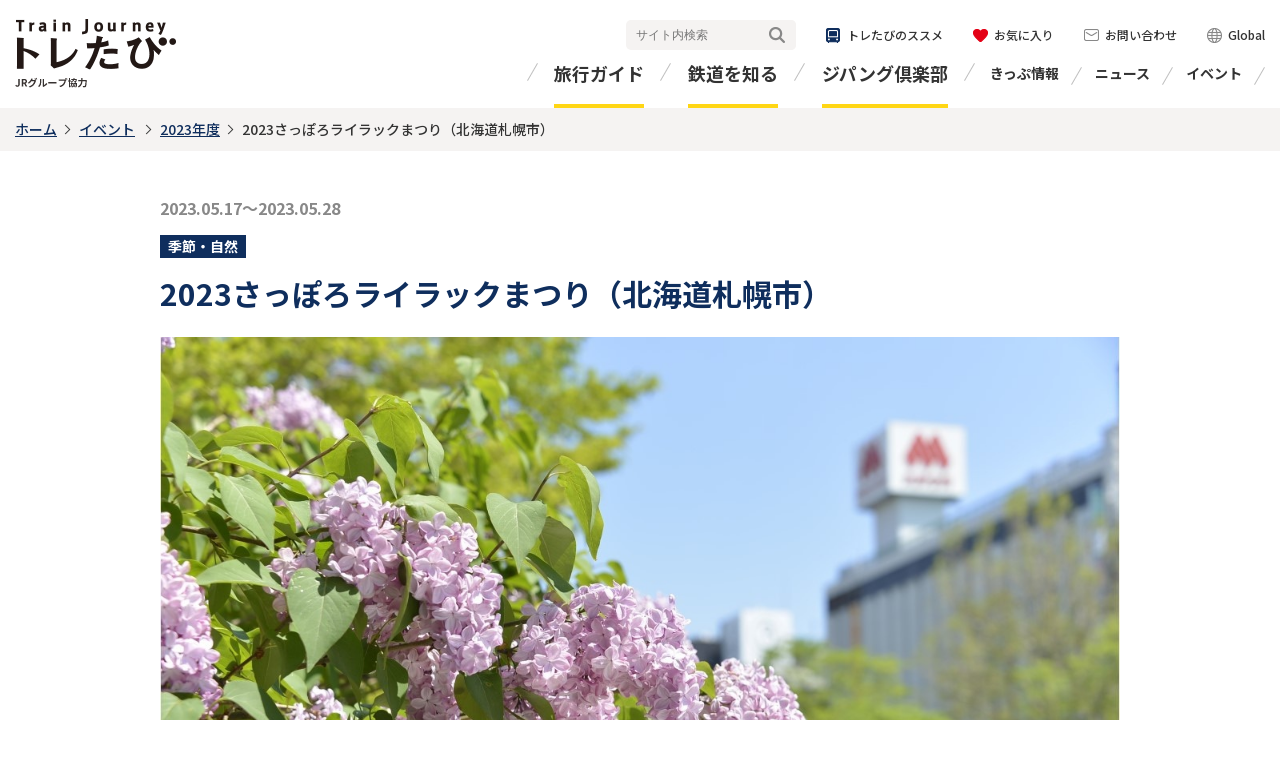

--- FILE ---
content_type: text/html; charset=UTF-8
request_url: https://www.toretabi.jp/event/entry-12269.html
body_size: 5252
content:
<!DOCTYPE HTML>
<html lang="ja" class="static">
<head>

<meta charset="UTF-8">
<meta http-equiv="X-UA-Compatible" content="IE=edge">
<meta name="viewport" content="width=device-width,initial-scale=1">
<meta name="format-detection" content="telephone=no,email=no,address=no">
<!-- Google Tag Manager -->
<script>
  (function(i,s,o,g,r,a,m){i['GoogleAnalyticsObject']=r;i[r]=i[r]||function(){
  (i[r].q=i[r].q||[]).push(arguments)},i[r].l=1*new Date();a=s.createElement(o),
  m=s.getElementsByTagName(o)[0];a.async=1;a.src=g;m.parentNode.insertBefore(a,m)
  })(window,document,'script','//www.google-analytics.com/analytics.js','ga');

  ga('create', 'UA-5940748-1', 'auto');
  ga('require', 'linkid', 'linkid.js');
  ga('require', 'displayfeatures');
  ga('send', 'pageview');
</script>

<script>(function(w,d,s,l,i){w[l]=w[l]||[];w[l].push({'gtm.start':
new Date().getTime(),event:'gtm.js'});var f=d.getElementsByTagName(s)[0],
j=d.createElement(s),dl=l!='dataLayer'?'&l='+l:'';j.async=true;j.src=
'https://www.googletagmanager.com/gtm.js?id='+i+dl;f.parentNode.insertBefore(j,f);
})(window,document,'script','dataLayer','GTM-KGNSHBG');</script>
<!-- End Google Tag Manager -->

<link rel="stylesheet" href="https://fonts.googleapis.com/css?family=Noto+Sans+JP:400,500,700&amp;subset=japanese">
<link rel="stylesheet" href="https://fonts.googleapis.com/css?family=Josefin+Sans:700i&amp;display=swap">
<link rel="stylesheet" href="/shared/css/frame.css">
<link rel="stylesheet" href="/shared/css/module.css">







<meta property="og:type" content="article">
<meta property="og:url" content="https://www.toretabi.jp/event/entry-12269.html">
<meta property="og:site_name" content="トレたび - 鉄道・旅行情報サイト">


<meta property="og:image" content="https://www.toretabi.jp/media/010/202304/32b30e43b423dfdd40a58a8e4df3e66f.jpg">

<meta property="fb:app_id" content="699578393901326">
<meta name="twitter:card" content="summary_large_image">


<meta name="description" content="鉄道・旅行の魅力や楽しさをお届けするウェブサイト「トレたび～Train Journey～」のWebサイトです。「2023さっぽろライラックまつり（北海道札幌市）」のページです。">



<meta name="keywords" content="">



<title>2023さっぽろライラックまつり（北海道札幌市） | トレたび - 鉄道・旅行情報サイト</title>
<meta property="og:title" content="2023さっぽろライラックまつり（北海道札幌市） | トレたび - 鉄道・旅行情報サイト">





<meta name="generator" content="a-blog cms" />
</head>
<body>



<!-- Google Tag Manager (noscript) -->
<noscript><iframe src="https://www.googletagmanager.com/ns.html?id=GTM-KGNSHBG"
height="0" width="0" style="display:none;visibility:hidden"></iframe></noscript>
<!-- End Google Tag Manager (noscript) -->

<?php require_once($_SERVER['DOCUMENT_ROOT'] . '/shared/include/tag2.html'); ?>
<header id="header-grid">
<div class="header-cell">
<p class="logo-01"><a href="/" class="acms_no_rewrite"><img src="/shared/images/logo-01.png" alt="トレたび JRグループ協力"></a></p>
<button id="header-btn"><span><span>MENU</span></span></button>
<div class="header-box">
<div id="global-menu">
<ul class="menu-01">
<li><a href="/travel_info/" class="acms_no_rewrite">旅行ガイド</a></li>
<li><a href="/railway_info/" class="acms_no_rewrite">鉄道を知る</a></li>
<li><a href="/zipangclub/" class="acms_no_rewrite">ジパング倶楽部</a></li>
</ul>
<div class="header-inner">
<ul class="menu-02">
<li><a href="/ticket/" class="acms_no_rewrite">きっぷ情報</a></li>
<li><a href="/news/jr/" class="acms_no_rewrite">ニュース</a></li>
<li><a href="/event/" class="acms_no_rewrite">イベント</a></li>
</ul>
<div class="header-utility-01">
<div class="header-search-01">
<form class="fm acms_no_rewrite" action="/site_search/" name="name" method="get">
<input class="q" name="q" type="text" value="" placeholder="サイト内検索">
<button class="send" type="submit">検索</button>
<input class="searchStart" name="start" type="hidden" value="0">
<input class="searchNum" name="num" type="hidden" value="10">
<input type="hidden" name="formToken" value="143d4db5f7b3d8aa5ac018a32ee5bbf087e45796">
</form>
</div>
<ul class="utility-link">
<li class="recommendation"><a href="/recommendation/" class="acms_no_rewrite"><span>トレたびのススメ</span></a></li>
<li class="favorit"><a href="/favorites/" class="acms_no_rewrite"><span>お気に入り</span></a></li>
<li class="inquiry"><a href="/inquiry/" class="acms_no_rewrite"><span>お問い合わせ</span></a></li>
<li class="global"><a href="https://japanrailandtravel.com/" target="_blank"><span>Global</span></a></li>
</ul>
<div class="list-sns-02">
<ul>
<li class="tw-01"><a href="https://x.com/toretabi_news" target="_blank"><img src="/shared/images/icon-x-01.png" alt="X"></a></li>
<li class="fb-01"><a href="https://www.facebook.com/toretabi/" target="_blank"><img src="/shared/images/icon-fb-01.png" alt="Facebook"></a></li>
<!--<li class="line-01"><a href="dummy"><img src="/shared/images/icon-ln-01.png" alt="LINE"></a></li>
<li class="in-01"><a href="dummy"><img src="/shared/images/icon-in-01.png" alt="Instagram"></a></li>-->
</ul>
</div>
<!-- / .header-utility-01 --></div>
<!-- / .header-inner --></div>
<!-- / #global-menu --></div>

<!-- / .header-box --></div>
<!-- / .header-cell --></div>
<!-- / #header-grid --></header>

<div id="page">



<main class="content-grid frame1">
<div class="breadcrumb">
<p class="breadcrumb-cell"><a href="https://www.toretabi.jp/">ホーム</a><a href="https://www.toretabi.jp/event/">イベント</a>
<a href="https://www.toretabi.jp/event//2023/">2023年度</a><b>2023さっぽろライラックまつり（北海道札幌市）</b></p>
</p>
</div>

<div class="hdg-08">
<div class="inner">
<p class="day">2023.05.17～2023.05.28</p>
<ul class="label-01">

<li><span>季節・自然</span></li>

</ul>
<h1 class="title-01">2023さっぽろライラックまつり（北海道札幌市）</h1>
<p class="img"><img src="/media/010/202304/32b30e43b423dfdd40a58a8e4df3e66f.jpg" alt=""></p>
<!-- / .inner --></div>
<!-- / .hdg-08 --></div>

<div class="content-cell">
<div class="main">

<ul class="list-sns-01 t-right">
<li class="tw-01"><a href="https://x.com/share?ref_src=twsrc%5Etfw" class="twitter-share-button" data-show-count="false">ツイート</a></li>
<li class="fb-01"><div class="fb-share-button" data-layout="button" data-size="small"><a target="_blank" href="https://www.facebook.com/sharer/sharer.php" class="fb-xfbml-parse-ignore">シェア</a></div></li>
<li class="line-01"><div class="line-it-button" data-lang="ja" data-type="share-a" data-ver="3" data-color="default" data-size="small" data-count="false"></div></li>
<li class="hatena-01"><a href="https://b.hatena.ne.jp/entry/" class="hatena-bookmark-button" data-hatena-bookmark-layout="basic-label" data-hatena-bookmark-lang="ja" title="このエントリーをはてなブックマークに追加"><img src="https://b.st-hatena.com/images/v4/public/entry-button/button-only@2x.png" alt="このエントリーをはてなブックマークに追加" width="20" height="20"></a></li>
<li class="pic-01"><a data-pin-do="buttonBookmark" href="https://www.pinterest.com/pin/create/button/"></a></li>
</ul>



  
  



<!-- テキスト -->

<p>「札幌の木」ライラックの紫や白の可憐な花々を楽しむ、札幌に本格的な春の到来を告げるイベントです。約400本のライラックが咲く大通公園では期間中、飲食の出店や「市民の手づくりマーケット」などが並ぶほか、スタンプラリーやステージでのパフォーマンスなどの多彩なイベントを実施。フレンチライラックなど世界各地のライラック約1,700本が咲き誇る川下（かわしも）公園でも、開催日にはイベントが実施される予定です。<br />
<br />
画像提供：一般社団法人札幌観光協会</p>






































































<hr class="clearHidden">
























































<h2 class="hdg-09"><span>基本情報</span></h2>
<table class="tbl-01">
<tbody>

<tr>
<th>名称</th>
<td>2023さっぽろライラックまつり</td>
</tr>


<tr>
<th>開催期間</th>
<td>《大通会場》2023年5月17日（水）～28日（日）※大通5丁目会場は5月17日（水）～21日（日）　《川下会場》2023年5月27日（土）・28日（日）</td>
</tr>


<tr>
<th>開催場所</th>
<td>《大通会場》大通公園西5丁目～7丁目　《川下会場》川下公園　（北海道札幌市）</td>
</tr>







<tr>
<th>URL</th>
<td><a href="https://lilac.sapporo-fes.com/" target="_blank">https://lilac.sapporo-fes.com/</a></td>
</tr>

</tbody>
<!-- / .tbl-01 --></table>











  


<ul class="list-sns-01 t-right">
<li class="tw-01"><a href="https://x.com/share?ref_src=twsrc%5Etfw" class="twitter-share-button" data-show-count="false">ツイート</a></li>
<li class="fb-01"><div class="fb-share-button" data-layout="button" data-size="small"><a target="_blank" href="https://www.facebook.com/sharer/sharer.php" class="fb-xfbml-parse-ignore">シェア</a></div></li>
<li class="line-01"><div class="line-it-button" data-lang="ja" data-type="share-a" data-ver="3" data-color="default" data-size="small" data-count="false"></div></li>
<li class="hatena-01"><a href="https://b.hatena.ne.jp/entry/" class="hatena-bookmark-button" data-hatena-bookmark-layout="basic-label" data-hatena-bookmark-lang="ja" title="このエントリーをはてなブックマークに追加"><img src="https://b.st-hatena.com/images/v4/public/entry-button/button-only@2x.png" alt="このエントリーをはてなブックマークに追加" width="20" height="20"></a></li>
<li class="pic-01"><a data-pin-do="buttonBookmark" href="https://www.pinterest.com/pin/create/button/"></a></li>
</ul>

<dl class="list-sns-02">
<dt>トレたび公式SNS</dt>
<dd><ul>
<li class="tw-01"><a href="https://x.com/toretabi_news" target="_blank"><img src="/shared/images/icon-x-01.png" alt="X"></a></li>
<li class="fb-01"><a href="https://www.facebook.com/toretabi/" target="_blank"><img src="/shared/images/icon-fb-01.png" alt="Facebook"></a></li>
<li class="in-01"><a href="https://www.instagram.com/trainjourney_fun/?locale=ja_JP" target="_blank"><img src="/shared/images/icon-in-01.png" alt="Instagram"></a></li>
<!--<li class="line-01"><a href="dummy"><img src="/shared/images/icon-ln-01.png" alt="LINE"></a></li>-->
</ul></dd>
</dl>


<!-- / .main --></div>
<!-- / .content-cell --></div>











<aside class="reccomend-cell-01">
<div class="inner">
<h2 class="hdg-02"><span>新着イベント</span></h2>
<ul class="nav-index-02 col2">

<li>
<a href="https://www.toretabi.jp/event/entry-23204.html">

<div class="img">

<p><img src="/media/010/202510/e7a0f3c6f7e2bf50aa08396277884c6f.jpg" alt=""></p>

</div>
<div class="txt">
<div class="data-01">
<p class="day">2025.11.21 ～ 2026.03.14</p>

<ul class="icon">
<li class="type1"><span>イルミネーション・ライトアップ</span></li>
</ul>

</div>
<p><b>2025さっぽろホワイトイルミネーション（第45回）（北海道札幌市）</b></p>
</div>
</a>
</li>

<li>
<a href="https://www.toretabi.jp/event/entry-23829.html">

<p class="label-01"><img src="/shared/images/icon-05.png" alt="new"></p>

<div class="img">

<p><img src="/media/010/202512/908700242be680b1f7383c0bf788670e.jpg" alt=""></p>

</div>
<div class="txt">
<div class="data-01">
<p class="day">2026.01.24 ～ 2026.02.15</p>

<ul class="icon">
<li class="type1"><span>イルミネーション・ライトアップ</span></li>
</ul>

</div>
<p><b>第35回おとふけ十勝川白鳥まつり「彩凛華®」（北海道河東郡）</b></p>
</div>
</a>
</li>

<li>
<a href="https://www.toretabi.jp/event/entry-23757.html">

<p class="label-01"><img src="/shared/images/icon-05.png" alt="new"></p>

<div class="img">

<p><img src="/media/010/202512/18e71221b1ceb19c79630bc2328f63a1.jpg" alt=""></p>

</div>
<div class="txt">
<div class="data-01">
<p class="day">2026.01.31 ～ 2026.02.23</p>

<ul class="icon">
<li class="type1"><span>イルミネーション・ライトアップ</span></li>
</ul>

</div>
<p><b>2026千歳・支笏湖氷濤まつり～氷の美術館～（北海道千歳市）</b></p>
</div>
</a>
</li>

<li>
<a href="https://www.toretabi.jp/event/entry-23808.html">

<p class="label-01"><img src="/shared/images/icon-05.png" alt="new"></p>

<div class="img">

<p><img src="/media/010/202512/3b4154facb131b06c7634b3c479fa09a.jpg" alt=""></p>

</div>
<div class="txt">
<div class="data-01">
<p class="day">2026.02.04 ～ 2026.02.11</p>

<ul class="icon">
<li class="type1"><span>季節・自然</span></li>
</ul>

</div>
<p><b>2026さっぽろ雪まつり（第76回）（北海道札幌市）</b></p>
</div>
</a>
</li>

<!-- / .nav-index-01 --></ul>
<!-- / .inner --></div>
<!-- / .reccomend-cell-01 --></aside>



<!-- / .content-grid --></main>

<!-- / #page --></div>
<footer id="footer-grid">
<div class="footer-cell">
<div class="footer-sns">
<ul class="list-sns-01">
<li>SHARE</li>
<li class="tw-01"><a href="https://x.com/share?ref_src=twsrc%5Etfw" class="twitter-share-button" data-show-count="false">ツイート</a></li>
<li class="fb-01"><div class="fb-share-button" data-layout="button" data-size="small"><a target="_blank" href="https://www.facebook.com/sharer/sharer.php" class="fb-xfbml-parse-ignore">シェア</a></div></li>
<li class="line-01"><div class="line-it-button" data-lang="ja" data-type="share-a" data-ver="3" data-color="default" data-size="small" data-count="false"></div></li>
<li class="hatena-01"><a href="https://b.hatena.ne.jp/entry/" class="hatena-bookmark-button" data-hatena-bookmark-layout="basic-label" data-hatena-bookmark-lang="ja" title="このエントリーをはてなブックマークに追加"><img src="https://b.st-hatena.com/images/v4/public/entry-button/button-only@2x.png" alt="このエントリーをはてなブックマークに追加" width="20" height="20"></a></li>
<li class="pic-01"><a data-pin-do="buttonBookmark" href="https://www.pinterest.com/pin/create/button/"></a></li>
</ul>
<dl class="list-sns-02 flex">
<dt>FOLLOW US</dt>
<dd><ul>
<li class="tw-01"><a href="https://x.com/toretabi_news" target="_blank"><img src="/shared/images/icon-x-01.png" alt="X"></a></li>
<li class="fb-01"><a href="https://www.facebook.com/toretabi/" target="_blank"><img src="/shared/images/icon-fb-01.png" alt="Facebook"></a></li>
<li class="in-01"><a href="https://www.instagram.com/trainjourney_fun/?locale=ja_JP" target="_blank"><img src="/shared/images/icon-in-01.png" alt="Instagram"></a></li>
<!--<li class="line-01"><a href="dummy"><img src="/shared/images/icon-ln-01.png" alt="LINE"></a></li>-->
</ul></dd>
</dl>
<!-- / .link-sns-01 --></div>
<p id="pagetop"><a href="#top" id="topscroll"><span>ページ上部へ戻る</span></a></p>
<!-- / .footer-cell --></div>
<div class="footer-utility-01">
<div class="footer-cell">
<ul class="sitemap-01">
<li><a href="/docs/" class="acms_no_rewrite">トレたびについて</a></li>
<li><a href="/privacy/" class="acms_no_rewrite">プライバシーポリシー</a></li>
<li><a href="/sitemap/" class="acms_no_rewrite">サイトマップ</a></li>
<li><a href="https://www.kotsu.co.jp/service/business/web_toretabi/" target="_blank">広告掲載について<img src="/shared/images/icon-link-02.png" alt="新規ウィンドウを開く" class="link-icon-01"></a></li>
</ul>
<p class="copy"><small>当ホームページに掲載されている全ての文章、<br>写真、イラスト等の無断複製・転載を禁じます。
<span>Copyright &copy; 交通新聞社 all rights reserved.</span></small></p>
</div>
<!-- / .footer-utility-01 --></div>
<!-- / #footer-grid --></footer>
<script src="/shared/js/menu.min.js"></script>
<script src="/shared/js/jquery-3.4.1.min.js"></script>
<script src="/shared/js/owl.carousel.min.js"></script>
<script src="/shared/js/api.min.js"></script>
<script src="/shared/js/run.min.js"></script>
<script src="https://connect.facebook.net/ja_JP/sdk.js#xfbml=1&version=v5.0" async defer crossorigin="anonymous"></script>
<div id="fb-root"></div>
<script src="https://platform.twitter.com/widgets.js" async></script>
<script src="https://d.line-scdn.net/r/web/social-plugin/js/thirdparty/loader.min.js" async defer></script>
<script src="https://b.st-hatena.com/js/bookmark_button.js" async></script>
<script src="//assets.pinterest.com/js/pinit.js" async defer></script>
<script src="/themes/dev/js/system.js"></script>

</body>
</html>



--- FILE ---
content_type: text/css
request_url: https://www.toretabi.jp/shared/css/frame.css
body_size: 4769
content:
#header-grid .header-box .header-utility-01,#header-grid .header-box .header-utility-01 .utility-link,#header-grid .header-box #global-menu,#header-grid .header-box #global-menu .menu-01,#header-grid .header-box #global-menu .menu-01 li,#header-grid .header-box #global-menu .menu-01 li a,#header-grid .header-box #global-menu .header-inner,#header-grid .header-box #global-menu .menu-02,#header-grid .header-box #global-menu .menu-02 li,#header-grid .header-box #global-menu .menu-02 li a,#footer-grid .footer-sns,#footer-grid .footer-utility-01 .footer-cell,#footer-grid .footer-utility-01 .sitemap-01,#footer-grid .list-sns-01,#footer-grid .list-sns-01>li,#footer-grid .list-sns-02.flex,#footer-grid .list-sns-02 ul,.box-ad-01 .box-ad-cell .box{display:-webkit-flex;display:flex}#header-grid .header-cell,#footer-grid .footer-cell,.breadcrumb .breadcrumb-cell{max-width:1280px;margin:0 auto;width:100%}#header-grid,#footer-grid{font-size:1rem;line-height:1.7;color:#333;font-family:"Noto Sans JP","Hiragino Kaku Gothic Pro","ヒラギノ角ゴ Pro",Meiryo,"メイリオ",Arial,sans-serif;font-weight:500;background:#fff;-webkit-text-size-adjust:100%;text-size-adjust:100%;word-wrap:break-word;overflow-wrap:break-word}#header-grid *,#footer-grid *{font-weight:500}#header-grid img,#footer-grid img{vertical-align:bottom;height:auto;max-width:100%}#header-grid a,#footer-grid a,#header-grid button,#footer-grid button{font-family:"Noto Sans JP","Hiragino Kaku Gothic Pro","ヒラギノ角ゴ Pro",Meiryo,"メイリオ",Arial,sans-serif;text-decoration:underline;color:#0f2e5d}#header-grid a:hover,#footer-grid a:hover,#header-grid a:focus,#footer-grid a:focus,#header-grid button:hover,#footer-grid button:hover,#header-grid button:focus,#footer-grid button:focus{text-decoration:none}#header-grid a:hover *,#footer-grid a:hover *,#header-grid a:focus *,#footer-grid a:focus *,#header-grid button:hover *,#footer-grid button:hover *,#header-grid button:focus *,#footer-grid button:focus *{text-decoration:none}#header-grid button>*,#footer-grid button>*{position:relative}#header-grid sup,#footer-grid sup{font-size:75%;vertical-align:top}#header-grid sub,#footer-grid sub{font-size:75%;vertical-align:bottom}#header-grid em,#footer-grid em{font-weight:bold;font-style:normal}#header-grid strong,#footer-grid strong{color:#ea5532}@media only screen and (max-width: 767px){#header-grid,#footer-grid{font-size:.9375rem;line-height:1.86667}}body.new-module{background:#fff;min-width:1060px}#header-grid{padding:0 15px;margin:0;border:0;vertical-align:baseline;box-sizing:border-box;display:block;overflow:hidden}#header-grid *{margin:0;padding:0;border:0;vertical-align:baseline}#header-grid *,#header-grid *::before,#header-grid *::after{box-sizing:border-box}#header-grid article,#header-grid aside,#header-grid details,#header-grid figcaption,#header-grid figure,#header-grid main,#header-grid hgroup,#header-grid menu,#header-grid nav,#header-grid section{display:block}#header-grid input:not([type="checkbox"]),#header-grid textarea,#header-grid button,#header-grid select{margin:0;padding:0;-moz-appearance:none;-webkit-appearance:none;appearance:none}#header-grid ol,#header-grid ul{list-style:none}#header-grid button{margin:0;padding:0;border:0;background:none;box-shadow:none;cursor:pointer}#header-grid .header-cell{position:relative;padding-left:170px}#header-grid .header-cell .logo-01{position:absolute;top:50%;transform:translateY(-50%);left:0;text-align:left}#header-grid .header-cell .logo-01 img{-webkit-font-smoothing:subpixel-antialiased;backface-visibility:hidden;-webkit-backface-visibility:hidden}#header-grid.type-pc{margin:0 auto}#header-grid #header-btn{display:none}#header-grid .header-box .header-utility-01{font-size:.75rem;-webkit-justify-content:flex-end;justify-content:flex-end;-webkit-align-items:center;align-items:center;position:absolute;top:20px;right:0;margin:0 -15px;width:100%}#header-grid .header-box .header-utility-01 a{color:#333;text-decoration:none}#header-grid .header-box .header-utility-01 a:hover,#header-grid .header-box .header-utility-01 a:focus{text-decoration:underline;opacity:.8}#header-grid .header-box .header-utility-01 .header-search-01{padding:0 15px;width:100%;max-width:200px}#header-grid .header-box .header-utility-01 .header-search-01 form{display:block;position:relative;overflow:hidden}#header-grid .header-box .header-utility-01 .header-search-01 .q{background:#f5f3f2;display:block;width:100%;height:30px;border-radius:5px;padding:0 40px 0 10px}#header-grid .header-box .header-utility-01 .header-search-01 button{font-size:.625rem;display:block;height:30px;width:38px;color:#f5f3f2;position:absolute;top:0;right:0}#header-grid .header-box .header-utility-01 .header-search-01 button::before{content:"";display:block;border-radius:0 5px 5px 0;background:#f5f3f2 url("/shared/images/icon-11.png") no-repeat center center;height:30px;width:38px;position:absolute;top:0;right:0}#header-grid .header-box .header-utility-01 .utility-link{-webkit-align-items:center;align-items:center}#header-grid .header-box .header-utility-01 .utility-link li{padding:0 15px}#header-grid .header-box .header-utility-01 .utility-link li a{display:block}#header-grid .header-box .header-utility-01 .utility-link li a span{display:inline-block;padding-left:21px}#header-grid .header-box .header-utility-01 .utility-link .recommendation a span{background:url("/shared/images/icon-13.png") no-repeat left center}#header-grid .header-box .header-utility-01 .utility-link .favorit a span{background:url("/shared/images/icon-02.png") no-repeat left center}#header-grid .header-box .header-utility-01 .utility-link .inquiry a span{background:url("/shared/images/icon-09.png") no-repeat left center}#header-grid .header-box .header-utility-01 .utility-link .global a span{background:url("/shared/images/icon-10.png") no-repeat left center}#header-grid .header-box #global-menu{-webkit-align-items:center;align-items:center;-webkit-justify-content:flex-end;justify-content:flex-end;width:100%;padding-top:58px}#header-grid .header-box #global-menu .menu-01{font-size:1.125rem;margin:0 -22px;padding:0 42px}#header-grid .header-box #global-menu .menu-01 li{padding:0 22px;position:relative}#header-grid .header-box #global-menu .menu-01 li:first-child::after{content:"";display:block;background:#bfbfbf;height:20px;width:1px;transform:rotate(30deg);position:absolute;top:4px;left:0}#header-grid .header-box #global-menu .menu-01 li::before{content:"";display:block;background:#bfbfbf;height:20px;width:1px;transform:rotate(30deg);position:absolute;top:4px;right:0}#header-grid .header-box #global-menu .menu-01 li a{padding-bottom:20px;width:100%;font-weight:bold;color:#333;text-decoration:none;position:relative}#header-grid .header-box #global-menu .menu-01 li a:hover,#header-grid .header-box #global-menu .menu-01 li a:focus{opacity:.8}#header-grid .header-box #global-menu .menu-01 li a:hover::before,#header-grid .header-box #global-menu .menu-01 li a:focus::before{bottom:15px}#header-grid .header-box #global-menu .menu-01 li a::before{content:"";display:block;width:100%;height:4px;background:#ffd614;position:absolute;left:0;bottom:0;transition:.2s bottom}#header-grid .header-box #global-menu .menu-02{font-size:.875rem;margin:0 -18px;padding-right:23px}#header-grid .header-box #global-menu .menu-02 li{padding:0 18px;position:relative}#header-grid .header-box #global-menu .menu-02 li::before{content:"";display:block;background:#bfbfbf;height:20px;width:1px;transform:rotate(30deg);position:absolute;top:4px;right:0}#header-grid .header-box #global-menu .menu-02 li a{padding-bottom:20px;width:100%;font-weight:bold;color:#333;text-decoration:none;position:relative}#header-grid .header-box #global-menu .menu-02 li a:hover,#header-grid .header-box #global-menu .menu-02 li a:focus{opacity:.8}#header-grid .header-box #global-menu .menu-02 li a:hover::before,#header-grid .header-box #global-menu .menu-02 li a:focus::before{background:#ffd614}#header-grid .header-box #global-menu .menu-02 li a::before{content:"";display:block;width:100%;height:4px;background:#fff;position:absolute;left:0;bottom:15px;transition:.2s background}#header-grid .list-sns-02{display:none;margin-top:40px;text-align:center}#header-grid .list-sns-02 ul{display:-webkit-flex;display:flex;-webkit-justify-content:center;justify-content:center;margin:0 -7px}#header-grid .list-sns-02 ul li{padding:0 7px}#header-grid .list-sns-02.flex{display:-webkit-flex;display:flex;-webkit-align-items:center;align-items:center;color:#0f2e5d}#header-grid .list-sns-02.flex dt{font-weight:bold;font-style:italic;padding-right:10px}#header-grid .list-sns-02.flex dd{margin-top:0}#header-grid .list-sns-02 dt{font-weight:700}#header-grid .list-sns-02 dd{margin-top:15px}@media only screen and (max-width: 767px){#header-grid .list-sns-02{margin-top:30px}}@media only screen and (max-width: 958px){#header-grid .header-cell{padding-left:0}#header-grid .header-cell .logo-01{position:static;transform:none;margin-top:10px}#header-grid .header-box{padding-top:0;display:block}#header-grid .header-box .header-utility-01{top:10px;right:0}#header-grid .header-box #global-menu{-webkit-align-items:flex-start;align-items:flex-start;-webkit-justify-content:flex-start;justify-content:flex-start;padding-top:10px;width:auto}#header-grid .header-box #global-menu .menu-01{padding-left:22px}#header-grid .header-box #global-menu .menu-02{margin:0 -18px;padding-right:23px}#header-grid .header-box #global-menu .menu-02 li{padding:0 18px}}@media only screen and (max-width: 767px){#header-grid{padding:0;overflow:visible}#header-grid #header-btn{display:block;position:absolute;top:0;right:0;width:70px;height:68px;overflow:hidden;cursor:pointer}#header-grid #header-btn::before,#header-grid #header-btn::after{content:"";display:block;background:#0f2e5d;width:40px;height:2px;position:absolute;right:15px;transition:.2s all}#header-grid #header-btn::before{top:25px}#header-grid #header-btn::after{top:43px}#header-grid #header-btn>span{display:block;width:70px;height:68px}#header-grid #header-btn>span::before{content:"";display:block;background:#0f2e5d;width:40px;height:2px;position:absolute;right:15px;top:34px}#header-grid #header-btn>span span{position:absolute;right:-999em}#header-grid #header-btn.open::before{top:34px;transform:rotate(25deg)}#header-grid #header-btn.open::after{top:34px;transform:rotate(-25deg)}#header-grid #header-btn.open>span::before{content:none}#header-grid .header-cell .logo-01{padding:12px 70px 12px 15px;margin-top:0}#header-grid .header-cell .logo-01 img{width:100%;max-width:102px}#header-grid .header-box .header-utility-01{display:block;position:static;width:auto;padding:0 15px 21px 15px;margin-top:15px}#header-grid .header-box .header-utility-01 .header-search-01{max-width:100%;height:44px;padding:0}#header-grid .header-box .header-utility-01 .header-search-01 .q{font-size:.875rem;height:44px;padding:0 50px 0 10px;background:#fff}#header-grid .header-box .header-utility-01 .header-search-01 button{height:44px;width:55px;color:#0f2e5d}#header-grid .header-box .header-utility-01 .header-search-01 button::before{background:#0f2e5d url("/shared/images/icon-12.png") no-repeat center center;height:44px;width:50px}#header-grid .header-box .header-utility-01 .utility-link{font-size:.875rem;-webkit-flex-wrap:wrap;flex-wrap:wrap;margin-top:20px}#header-grid .header-box .header-utility-01 .utility-link li{text-align:center;width:50%;padding:0}#header-grid .header-box .header-utility-01 .utility-link li+li{margin-top:8px}#header-grid .header-box .header-utility-01 .utility-link li a{background:#fff;border-radius:5px;padding:5px 0 5px 0}#header-grid .header-box .header-utility-01 .utility-link .favorit{width:100%;padding:0}#header-grid .header-box .header-utility-01 .utility-link .inquiry{padding-right:5px}#header-grid .header-box .header-utility-01 .utility-link .global{padding-left:5px}#header-grid .header-box #global-menu{display:block;padding-top:0}#header-grid .header-box #global-menu .header-inner{display:block;background:#e8e6e4;padding:0 15px;position:absolute;z-index:88;width:100%}#header-grid .header-box #global-menu .header-inner[aria-controls]{height:0;overflow:hidden}#header-grid .header-box #global-menu .menu-01{font-size:.875rem;-webkit-flex-wrap:wrap;flex-wrap:wrap;-webkit-align-items:center;align-items:center;background:#0f2e5d;padding:0 15px;margin:0;text-align:left}#header-grid .header-box #global-menu .menu-01 li{width:33.33333%;padding:0}#header-grid .header-box #global-menu .menu-01 li:first-child::after{content:none}#header-grid .header-box #global-menu .menu-01 li:last-child::before{content:none}#header-grid .header-box #global-menu .menu-01 li::before{background:#fff;top:50%;margin-top:-10px;right:22px}#header-grid .header-box #global-menu .menu-01 li a{font-weight:normal;display:block;color:#fff;padding-top:7px;padding-bottom:7px}#header-grid .header-box #global-menu .menu-01 li a::before{content:none}#header-grid .header-box #global-menu .menu-02{font-size:.875rem;margin:0;padding-right:0;display:block;text-align:center;padding-top:10px}#header-grid .header-box #global-menu .menu-02 li{display:inline-block;padding:0 18px;margin-top:5px}#header-grid .header-box #global-menu .menu-02 li::before{background:#333}#header-grid .header-box #global-menu .menu-02 li a{font-weight:normal;padding-bottom:0}#header-grid .header-box #global-menu .menu-02 li a::before{content:none}#header-grid .list-sns-02{display:block;margin-top:21px}}#footer-grid{margin:0;border:0;vertical-align:baseline;box-sizing:border-box;display:block;border-top:#f5f3f2 2px solid;position:relative;padding:0 15px}#footer-grid *{margin:0;padding:0;border:0;vertical-align:baseline}#footer-grid *,#footer-grid *::before,#footer-grid *::after{box-sizing:border-box}#footer-grid article,#footer-grid aside,#footer-grid details,#footer-grid figcaption,#footer-grid figure,#footer-grid main,#footer-grid hgroup,#footer-grid menu,#footer-grid nav,#footer-grid section{display:block}#footer-grid input:not([type="checkbox"]),#footer-grid textarea,#footer-grid button,#footer-grid select{margin:0;padding:0;-moz-appearance:none;-webkit-appearance:none;appearance:none}#footer-grid ol,#footer-grid ul{list-style:none}#footer-grid button{margin:0;padding:0;border:0;background:none;box-shadow:none;cursor:pointer}#footer-grid .link-icon-01{vertical-align:middle;padding-left:5px}#footer-grid .footer-sns{-webkit-justify-content:center;justify-content:center;padding:20px 0}#footer-grid .footer-sns>*{padding:0 80px}#footer-grid .footer-sns>*:nth-child(odd){border-right:#f5f3f2 2px solid}#footer-grid .footer-sns .list-sns-02.flex dt,#footer-grid .footer-sns .list-sns-01 li{font-weight:700}#footer-grid .footer-sns .list-sns-02.flex dt{padding-right:25px}#footer-grid .footer-sns .list-sns-02 ul{margin:0 -7px}#footer-grid .footer-sns .list-sns-02 ul li{padding:0 7px}#footer-grid .footer-sns .list-sns-01 li{padding:0 5px}#footer-grid .footer-sns .list-sns-01 li:first-child{padding-right:25px}#footer-grid .footer-utility-01{padding:0 15px;margin:0 -15px;overflow:hidden;background:#0f2e5d;color:#fff}#footer-grid .footer-utility-01 a{color:#fff;text-decoration:none;font-weight:100}#footer-grid .footer-utility-01 a:hover,#footer-grid .footer-utility-01 a:focus{text-decoration:underline;opacity:.8s}#footer-grid .footer-utility-01 .footer-cell{-webkit-justify-content:space-between;justify-content:space-between;padding:19px 0 18px 0}#footer-grid .footer-utility-01 .sitemap-01{-webkit-justify-content:center;justify-content:center;-webkit-align-items:center;align-items:center;font-size:.875rem;margin:0 -19px}#footer-grid .footer-utility-01 .sitemap-01 li{padding:0 19px}#footer-grid .footer-utility-01 .copy{font-size:.75rem;text-align:right}#footer-grid .footer-utility-01 .copy br{display:none}#footer-grid .footer-utility-01 .copy span{display:block}#footer-grid #pagetop{opacity:0;position:absolute;top:20px;bottom:auto;text-align:right;right:15px;line-height:1;transition:.4s opacity}#footer-grid #pagetop.active{opacity:1}#footer-grid #pagetop.stop{position:fixed;right:15px;top:auto;bottom:20px}#footer-grid #pagetop a{display:inline-block;width:40px;height:40px;overflow:hidden;border-radius:3px;background:#0f2e5d;position:relative;transition:.2s all;z-index:99}#footer-grid #pagetop a::before{content:"";display:block;width:14px;height:14px;border-bottom:solid 3px #fff;border-right:solid 3px #fff;will-change:transform;transform:rotate(-135deg);position:absolute;top:50%;left:50%;margin-left:-6px;margin-top:-4px}#footer-grid #pagetop a:hover,#footer-grid #pagetop a:focus{opacity:.7}#footer-grid #pagetop a span{display:block;position:absolute;right:-999em}@media only screen and (max-width: 1200px){#footer-grid .footer-sns>*{padding:0 20px}}@media only screen and (max-width: 980px){#footer-grid .footer-sns{display:block}#footer-grid .footer-sns>*{padding:0}#footer-grid .footer-sns>*:nth-child(odd){border-right:0}#footer-grid .footer-sns>*:nth-child(even){border-left:0}#footer-grid .footer-sns .list-sns-01{-webkit-justify-content:center;justify-content:center}#footer-grid .footer-sns .list-sns-02.flex{margin-top:25px;display:block;text-align:center}#footer-grid .footer-sns .list-sns-02.flex dt{padding-right:0}}@media only screen and (max-width: 767px){#footer-grid>.footer-cell{position:relative}#footer-grid .footer-sns .list-sns-01 li:first-child{padding:0;display:block;overflow:visible;margin-bottom:20px}#footer-grid .footer-utility-01 .footer-cell{display:block}#footer-grid .footer-utility-01 .sitemap-01{font-size:.875rem;-webkit-flex-wrap:wrap;flex-wrap:wrap;margin:0}#footer-grid .footer-utility-01 .sitemap-01 li{width:50%;padding:0}#footer-grid .footer-utility-01 .sitemap-01 li:nth-child(n+3){margin-top:5px}#footer-grid .footer-utility-01 .sitemap-01 li:nth-child(odd) a{padding-left:20px}#footer-grid .footer-utility-01 .sitemap-01 li:nth-child(even) a{padding-right:20px}#footer-grid .footer-utility-01 .copy{text-align:center;border-top:#fff 1px solid;padding-top:15px;margin-top:20px}#footer-grid .footer-utility-01 .copy br{display:block}#footer-grid .footer-utility-01 .copy span{margin-top:15px}#footer-grid #pagetop{top:auto;bottom:20px;right:0}}.box-ad-01+#footer-grid{border-top:0}#footer-grid .list-sns-01{-webkit-align-items:center;align-items:center;margin:40px -5px 0 -5px}#footer-grid .list-sns-01.t-right{-webkit-justify-content:flex-end;justify-content:flex-end}#footer-grid .list-sns-01>li{-webkit-align-items:center;align-items:center;font-size:1rem;padding:0 5px;color:#0f2e5d;font-weight:bold;font-style:italic}#footer-grid .list-sns-01 .fb_iframe_widget{display:inherit}#footer-grid .list-sns-01 .pic-01 span{min-width:55px}#footer-grid .list-sns-01 .like-01 button{min-width:138px;font-size:.75rem;line-height:1;text-decoration:none;color:#e40116;text-align:center;border:#e40116 1px solid;border-radius:50px;padding:0 10px}#footer-grid .list-sns-01 .like-01 button:hover,#footer-grid .list-sns-01 .like-01 button:focus{opacity:.6}#footer-grid .list-sns-01 .like-01 button span{display:inline-block;font-weight:bold;padding:5px 0 5px 20px;background:url("/shared/images/icon-02.png") no-repeat left center}@media only screen and (max-width: 767px){#footer-grid .list-sns-01{display:block;text-align:center}#footer-grid .list-sns-01 li:not(.like-01){vertical-align:middle;display:inline-block;margin-top:15px;height:22px;overflow:hidden;position:relative}#footer-grid .list-sns-01 li:not(.like-01) *{height:22px}#footer-grid .list-sns-01 .fb_iframe_widget{display:inline-block}#footer-grid .list-sns-01 .pic-01 span{height:auto}#footer-grid .list-sns-01 .like-01{display:block;width:100%;text-align:center}#footer-grid .list-sns-01 .like-01 button{font-size:.9375rem;line-height:1;min-width:245px;display:inline-block}#footer-grid .list-sns-01 .like-01 button span{padding:10px 0 9px 20px}}#footer-grid .list-sns-02{margin-top:40px;text-align:center}#footer-grid .list-sns-02.flex{-webkit-align-items:center;align-items:center;color:#0f2e5d}#footer-grid .list-sns-02.flex dt{font-weight:bold;font-style:italic;padding-right:10px}#footer-grid .list-sns-02.flex dd{margin-top:0}#footer-grid .list-sns-02 dt{font-weight:700}#footer-grid .list-sns-02 dd{margin-top:15px}#footer-grid .list-sns-02 ul{-webkit-justify-content:center;justify-content:center;margin:0 -7px}#footer-grid .list-sns-02 ul li{padding:0 7px}@media only screen and (max-width: 767px){#footer-grid .list-sns-02{margin-top:30px}}.box-ad-01{padding:0 15px}.box-ad-01 .img{margin:0 -15px}.box-ad-01 .img img{width:100%}.box-ad-01 .box-ad-cell{margin:0 auto;max-width:970px;width:100%;position:relative}.box-ad-01 .box-ad-cell .box{position:absolute;top:0;left:0;padding:45px 0 0 0}.box-ad-01 .box-ad-cell .box .logo-01{padding-right:53px}.box-ad-01 .box-ad-cell .box .data-01{padding-left:35px;border-left:#fff 2px solid}.box-ad-01 .box-ad-cell .box .data-01 p{font-size:1rem;color:#fff;font-weight:bold}.box-ad-01 .box-ad-cell .box .data-01 .link-01 a{text-decoration:none;transition:.2s all;padding-left:15px;display:table;position:relative;color:#fff}.box-ad-01 .box-ad-cell .box .data-01 .link-01 a::before{content:"";display:block;width:0;height:0;border-style:solid;border-width:5px 0 5px 7px;border-color:transparent transparent transparent #fff;position:absolute;left:0;top:.5rem}.box-ad-01 .box-ad-cell .box .data-01 .link-01 a:hover,.box-ad-01 .box-ad-cell .box .data-01 .link-01 a:focus{opacity:.8;text-decoration:underline}@media only screen and (max-width: 767px){.box-ad-01 .box-ad-cell .box{display:block;padding-top:30px}.box-ad-01 .box-ad-cell .box .logo-01{padding:0}.box-ad-01 .box-ad-cell .box .logo-01 img{max-width:108px}.box-ad-01 .box-ad-cell .box .data-01{padding:0;border:0;margin-top:20px}.box-ad-01 .box-ad-cell .box .data-01 p{font-size:.875rem;line-height:1.5}.box-ad-01 .box-ad-cell .box .data-01 .link-01{font-size:.8125rem}}.breadcrumb{font-size:.875rem;line-height:1.85714;margin:0 -15px;padding:0 15px;background:#f5f3f2}.breadcrumb .breadcrumb-cell{padding:9px 0}.breadcrumb .breadcrumb-cell a+a{margin-left:5px}.breadcrumb .breadcrumb-cell a+a::before{content:"";margin-right:10px;display:inline-block;width:7px;height:7px;border-top:solid 1px #333;border-right:solid 1px #333;will-change:transform;transform:rotate(45deg);position:relative;top:-2px}.breadcrumb .breadcrumb-cell b{margin-left:5px}.breadcrumb .breadcrumb-cell b::before{content:"";margin-right:10px;display:inline-block;width:7px;height:7px;border-top:solid 1px #333;border-right:solid 1px #333;will-change:transform;transform:rotate(45deg);position:relative;top:-2px}@media only screen and (max-width: 767px){.breadcrumb{font-size:.75rem}.breadcrumb .breadcrumb-cell a+a::before{top:-1px}.breadcrumb .breadcrumb-cell b::before{top:-1px}}


--- FILE ---
content_type: text/css
request_url: https://www.toretabi.jp/shared/css/module.css
body_size: 45787
content:
*{margin:0;padding:0;border:0;font-size:100%;font-weight:normal;vertical-align:baseline}*,*::before,*::after{box-sizing:border-box}article,aside,details,figcaption,figure,main,footer,header,hgroup,menu,nav,section{display:block}html{line-height:1}input:not([type="checkbox"]),textarea,button,select{margin:0;padding:0;-moz-appearance:none;-webkit-appearance:none;appearance:none}ol,ul{list-style:none}main{display:block}button{margin:0;padding:0;border:0;background:none;box-shadow:none;cursor:pointer}a{text-decoration:none}.content-grid.second>.content-cell-02,.content-grid.second>.content-cell-03,.content-grid.second>.content-cell-04,.content-grid.frame2>.content-cell,.content-cell-top-01 .hdg-box-01,.content-cell-top-01 .top-area-01 ul,.content-cell-top-01 .top-area-01 ul li:first-child .data,.content-cell-top-02 .top-area-02,.content-cell-top-03 .nav-index-02,.content-cell-top-03 .nav-index-04,.content-cell-top-03 .nav-index-04 .txt,.top-bnr-01,.list-sns-01,.list-sns-01>li,.list-sns-02.flex,.list-sns-02 ul,.list-sns-03 ul,.list-sns-04,.list-sns-04>li,.list-sns-05,.list-sns-05>li,.list-step-01,.link-target-02,.link-target-02 li,.link-target-02 li a,.link-target-03,.link-bnr-01,.link-bnr-02,.link-sitemap-01,.link-anc-01,.box-author-01,.box-utility-01,.box-utility-02,.box-search-01 .utility,.box-search-01 .box-tag-02,.box-result-01,.box-result-01 .terms,.box-pager-01,.box-pager-01 ul,.box-info-01 .line dd,.box-carousel-01 .owl-stage,.box-carousel-01 .carousel-item,.box-carousel-01 a,.box-carousel-01 .data,.box-carousel-02 .owl-stage,.box-important-01,.box-select-01,.box-recommend-01 .area-01 .box-inner,.box-recommend-01 .area-01 .data-02 .item-01>a,.box-pickup-02,.box-pickup-03,.box-bnr-02 ul,.box-bnr-03 ul,.box-search-03 .utility,.box-img,.hdg-01 .box,.hdg-07 .inner,.colmun,.btn-list-01,.btn-list-02,.nav-tab-01 .link,.nav-index-01,.nav-index-01>li,.nav-index-01>li .item,.nav-index-02.col2,.nav-index-02 a,.nav-index-03,.nav-index-03>li,.nav-index-04.col2,.nav-index-04.col4,.nav-index-04 a,.nav-index-05,#js-modal-calendar section table td a,#js-modal-calendar section table td .disabled,#js-modal-calendar section table td a span,#js-modal-calendar section table td .disabled span,[class^="js-carousel"] .carousel-column,[class^="js-carousel"] .owl-dots,.lyt-01.col2,.lyt-01.col3,.lyt-03,.lyt-search-01.col2{display:-webkit-flex;display:flex}.lyt-02::after{content:"";clear:both;display:block}.content-grid.second>.content-cell-01>.main,.content-grid.second>.content-cell-02,.content-grid.second>.content-cell-03,.content-grid.second>.content-cell-04,.content-grid.frame3>.content-cell>.main,.content-grid.frame2>.content-cell-02,.content-grid.frame2>.content-cell,.content-grid .reccomend-cell-01>.inner,.content-grid .reccomend-cell-02>.inner,.content-grid .reccomend-cell-03>.inner,.breadcrumb .breadcrumb-cell,.content-cell-top-01>.main,.content-cell-top-02>.main,.content-cell-top-03>.main,.box-recommend-01 .area-01 .box-inner,.box-recommend-02 .inner,.hdg-07 .inner{max-width:1280px;margin:0 auto;width:100%}.content-grid.second>.content-cell-02>.main,.content-grid.frame2>.content-cell>.main{max-width:880px;margin:0 auto;width:100%}.content-grid.second>.content-cell-03>.main,.content-grid.frame1>.content-cell>.main,.content-grid.frame4>.content-cell>.main,.link-anc-01,.box-06,.box-important-01,.hdg-01 .box,.hdg-box-02 .lead-01,.hdg-08 .inner{max-width:960px;margin:0 auto;width:100%}.content-grid.second>.content-cell-02>.side,.content-grid.frame2>.content-cell>.side{max-width:400px;margin:0 auto;width:100%}body{font-size:1rem;line-height:1.7;color:#333;font-family:"Noto Sans JP","Hiragino Kaku Gothic Pro","ヒラギノ角ゴ Pro",Meiryo,"メイリオ",Arial,sans-serif;font-weight:500;background:#fff;-webkit-text-size-adjust:100%;text-size-adjust:100%;word-wrap:break-word;overflow-wrap:break-word}body *{font-weight:500}body img{vertical-align:bottom;height:auto;max-width:100%}body a,body button{font-family:"Noto Sans JP","Hiragino Kaku Gothic Pro","ヒラギノ角ゴ Pro",Meiryo,"メイリオ",Arial,sans-serif;text-decoration:underline;color:#0f2e5d}body a:hover,body a:focus,body button:hover,body button:focus{text-decoration:none}body a:hover *,body a:focus *,body button:hover *,body button:focus *{text-decoration:none}body button>*{position:relative}body sup{font-size:75%;vertical-align:top}body sub{font-size:75%;vertical-align:bottom}body em{font-weight:bold;font-style:normal}body strong{color:#ea5532}@media only screen and (max-width: 767px){body{font-size:.9375rem;line-height:1.86667}}@media only screen and (max-width: 767px){html.scroll{overflow:hidden;position:fixed}}@media only screen and (max-width: 767px){body.scroll{overflow:hidden;position:fixed}}#page{overflow:hidden}.content-grid{padding:0 15px}.content-grid p:not([class]),.content-grid p[class^="m"],.content-grid p[class^="v-"],.content-grid p[class^="w"],.content-grid p[class^="t-"],.content-grid p[class^="sp-"]{margin-top:20px}@media only screen and (max-width: 767px){.content-grid p:not([class]),.content-grid p[class^="m"],.content-grid p[class^="v-"],.content-grid p[class^="w"],.content-grid p[class^="t-"],.content-grid p[class^="sp-"]{margin-top:15px}}.content-grid.second>.content-cell-01{padding-top:40px;padding-bottom:60px}.content-grid.second>.content-cell-01+.content-cell{padding-top:0}.content-grid.second>.content-cell-01>.main>*:first-child{margin-top:0}@media only screen and (max-width: 767px){.content-grid.second>.content-cell-01{padding-top:30px;padding-bottom:30px}}.content-grid.second>.content-cell-02{padding-top:60px;padding-bottom:60px;background:#f5f3f2;position:relative}.content-grid.second>.content-cell-02::before,.content-grid.second>.content-cell-02::after{content:"";display:block;background:#f5f3f2;position:absolute;height:100%;width:100%;position:absolute;top:0}.content-grid.second>.content-cell-02::before{left:-100%}.content-grid.second>.content-cell-02::after{right:-100%}.content-grid.second>.content-cell-02.block{display:block}.content-grid.second>.content-cell-02>.main2>*:first-child{margin-top:0}.content-grid.second>.content-cell-02>.main{flex:1}.content-grid.second>.content-cell-02>.main>*:first-child{margin-top:0}.content-grid.second>.content-cell-02>.side{padding-left:60px}.content-grid.second>.content-cell-02>.side>*:first-child{margin-top:0}@media only screen and (max-width: 767px){.content-grid.second>.content-cell-02{padding-top:30px;padding-bottom:30px;display:block}.content-grid.second>.content-cell-02>.side{padding-left:0;max-width:100%;margin-top:40px}}.content-grid.second>.content-cell-03{padding-top:60px;padding-bottom:60px;background:#f5f3f2;position:relative}.content-grid.second>.content-cell-03::before,.content-grid.second>.content-cell-03::after{content:"";display:block;background:#f5f3f2;position:absolute;height:100%;width:100%;position:absolute;top:0}.content-grid.second>.content-cell-03::before{left:-100%}.content-grid.second>.content-cell-03::after{right:-100%}.content-grid.second>.content-cell-03.block{display:block}.content-grid.second>.content-cell-03>.main2>*:first-child{margin-top:0}.content-grid.second>.content-cell-03>.main{flex:1}.content-grid.second>.content-cell-03>.main>*:first-child{margin-top:0}@media only screen and (max-width: 767px){.content-grid.second>.content-cell-03{padding-top:30px;padding-bottom:30px;display:block}}.content-grid.second>.content-cell-04{padding-top:60px;padding-bottom:60px;position:relative}.content-grid.second>.content-cell-04::before{content:"";display:block;background-color:#755214;background-image:linear-gradient(-45deg, #755214 25%, #fff 25%, #fff 50%, #755214 50%, #755214 75%, #fff 75%, #fff);background-image:-webkit-linear-gradient(-45deg, #755214 25%, #fff 25%, #fff 50%, #755214 50%, #755214 75%, #fff 75%, #fff);background-image:-ms-linear-gradient(-45deg, #755214 25%, #fff 25%, #fff 50%, #755214 50%, #755214 75%, #fff 75%, #fff);background-size:14px 14px;position:absolute;height:4px;top:0;left:-100%;right:-100%}.content-grid.second>.content-cell-04::after{content:"";display:block;background-color:#755214;background-image:linear-gradient(-45deg, #755214 25%, #fff 25%, #fff 50%, #755214 50%, #755214 75%, #fff 75%, #fff);background-image:-webkit-linear-gradient(-45deg, #755214 25%, #fff 25%, #fff 50%, #755214 50%, #755214 75%, #fff 75%, #fff);background-image:-ms-linear-gradient(-45deg, #755214 25%, #fff 25%, #fff 50%, #755214 50%, #755214 75%, #fff 75%, #fff);background-size:14px 14px;position:absolute;height:4px;bottom:0;left:-100%;right:-100%}.content-grid.second>.content-cell-04.block{display:block}.content-grid.second>.content-cell-04 .main2::before{content:"";display:block;background-color:#FFF3D1;background-image:linear-gradient(-45deg, #FFF3D1 25%, #fff6df 25%, #fff6df 50%, #FFF3D1 50%, #FFF3D1 75%, #fff6df 75%, #fff6df);background-image:-webkit-linear-gradient(-45deg, #FFF3D1 25%, #fff6df 25%, #fff6df 50%, #FFF3D1 50%, #FFF3D1 75%, #fff6df 75%, #fff6df);background-image:-ms-linear-gradient(-45deg, #FFF3D1 25%, #fff6df 25%, #fff6df 50%, #FFF3D1 50%, #FFF3D1 75%, #fff6df 75%, #fff6df);background-size:14px 14px;height:100%;position:absolute;top:0;left:-100%;right:-100%;z-index:-1}@media only screen and (max-width: 767px){.content-grid.second>.content-cell-04{padding-top:30px;padding-bottom:30px;display:block}}.content-grid.frame1>.content-cell{padding-top:40px;padding-bottom:60px}.content-grid.frame1>.content-cell>.main>*:first-child{margin-top:0}@media only screen and (max-width: 767px){.content-grid.frame1>.content-cell{padding-top:30px;padding-bottom:30px}}.content-grid.frame3>.content-cell{padding-top:40px;padding-bottom:60px}.content-grid.frame3>.content-cell>.main>*:first-child{margin-top:0}@media only screen and (max-width: 767px){.content-grid.frame3>.content-cell{padding-top:30px;padding-bottom:30px}}.content-grid.frame2>.content-cell-02{padding-top:40px}.content-grid.frame2>.content-cell-02>.main>*:first-child{margin-top:0}@media only screen and (max-width: 767px){.content-grid.frame2>.content-cell-02{padding-top:30px}}.content-grid.frame2>.content-cell{padding-top:40px;padding-bottom:60px}.content-grid.frame2>.content-cell>.main>*:first-child{margin-top:0}.content-grid.frame2>.content-cell>.side{padding-left:60px}.content-grid.frame2>.content-cell>.side>*:first-child{margin-top:0}@media only screen and (max-width: 838px){.content-grid.frame2>.content-cell>.main{min-width:390px}}@media only screen and (max-width: 767px){.content-grid.frame2>.content-cell{padding-top:30px;padding-bottom:30px;display:block}.content-grid.frame2>.content-cell>.main{min-width:auto}.content-grid.frame2>.content-cell>.side{padding-left:0;max-width:100%;margin-top:40px}}.content-grid.frame4>.content-cell{padding-top:40px;padding-bottom:40px}.content-grid.frame4>.content-cell>.main>*:first-child{margin-top:0}@media only screen and (max-width: 767px){.content-grid.frame4>.content-cell{padding-top:30px;padding-bottom:30px}}.content-grid .reccomend-cell-01{margin:0 -15px;padding:0 15px;border-top:#f5f3f2 2px solid}.content-grid .reccomend-cell-01>.inner{padding:60px 0}.content-grid .reccomend-cell-01>.inner>*:first-child{margin-top:0}@media only screen and (max-width: 767px){.content-grid .reccomend-cell-01>.inner{padding:30px 0}}.content-grid .reccomend-cell-02{margin:0 -15px;padding:0 15px}.content-grid .reccomend-cell-02>.inner{padding:40px 0}.content-grid .reccomend-cell-02>.inner>*:first-child{margin-top:0}@media only screen and (max-width: 767px){.content-grid .reccomend-cell-02>.inner{padding:20px 0}}.content-grid .reccomend-cell-03{margin:0 -15px;padding:0 15px;border-top:#f5f3f2 2px solid}.content-grid .reccomend-cell-03>.inner{padding:40px 0}.content-grid .reccomend-cell-03>.inner>*:first-child{margin-top:0}@media only screen and (max-width: 767px){.content-grid .reccomend-cell-03>.inner{padding:30px 0}}.breadcrumb{font-size:.875rem;line-height:1.85714;margin:0 -15px;padding:0 15px;background:#f5f3f2}.breadcrumb .breadcrumb-cell{padding:9px 0}.breadcrumb .breadcrumb-cell a+a{margin-left:5px}.breadcrumb .breadcrumb-cell a+a::before{content:"";margin-right:10px;display:inline-block;width:7px;height:7px;border-top:solid 1px #333;border-right:solid 1px #333;will-change:transform;transform:rotate(45deg);position:relative;top:-2px}.breadcrumb .breadcrumb-cell b{margin-left:5px}.breadcrumb .breadcrumb-cell b::before{content:"";margin-right:10px;display:inline-block;width:7px;height:7px;border-top:solid 1px #333;border-right:solid 1px #333;will-change:transform;transform:rotate(45deg);position:relative;top:-2px}@media only screen and (max-width: 767px){.breadcrumb{font-size:.75rem}.breadcrumb .breadcrumb-cell a+a::before{top:-1px}.breadcrumb .breadcrumb-cell b::before{top:-1px}}.main-visual{margin:0 -15px}.main-visual .img img{width:100%}.main-visual .box{position:absolute;bottom:70px;max-width:445px;background:rgba(15,46,93,0.8);color:#fff;padding:25px 30px}.main-visual .day-01{font-size:.875rem;margin-top:8px}.main-visual .data-01{margin-top:8px}.main-visual .data-01 .icon-01{font-size:.75rem;line-height:1.33333;display:inline-block}.main-visual .data-01 .icon-01 li{display:inline-block;margin-right:5px;margin-bottom:3px}.main-visual .data-01 .icon-01 li span{display:block;padding:4px 5px 3px 5px;background:#ffd614;color:#0f2e5d}.main-visual .lead-01{font-size:1.5rem;line-height:1.66667}.main-visual .carousel-column{position:absolute;bottom:30px;left:0;right:0;margin:auto}.main-visual .carousel-column .owl-dots .owl-dot{background:#ccc;color:#ccc}.main-visual .owl-nav .owl-next{z-index:50}:root .main-visual .owl-nav .owl-next{width:107px}:root .main-visual .owl-nav .owl-next::before{height:40px;width:40px;right:60px;border-color:#fff}.main-visual .owl-nav .owl-prev{z-index:50}:root .main-visual .owl-nav .owl-prev{width:107px}:root .main-visual .owl-nav .owl-prev::before{height:40px;width:40px;left:60px;border-color:#fff}@media only screen and (max-width: 767px){.main-visual .box{position:static;max-width:100%;background:none;color:#333;padding:8px 15px}.main-visual a{text-decoration:none}.main-visual .day-01{margin-top:0;color:#888}.main-visual .data-01{margin-top:5px}.main-visual .data-01 .icon-01 li span{background:#0f2e5d;color:#fff}.main-visual .lead-01{font-size:1rem}.main-visual .carousel-column{bottom:auto;margin-top:0 !important}:root .main-visual .owl-nav .owl-next{width:45px}:root .main-visual .owl-nav .owl-next::before{height:12px;width:12px;right:25px;bottom:25px;top:auto}:root .main-visual .owl-nav .owl-prev{width:45px}:root .main-visual .owl-nav .owl-prev::before{height:12px;width:12px;left:25px;bottom:25px;top:auto}}.top .content-cell-01.type1{padding-top:60px;padding-bottom:60px}.top .content-cell-01.type1 .colmun.col2>.col{padding-top:0;padding-bottom:0;order:2}.top .content-cell-01.type1 .colmun.col2>.col+.col{order:1}@media only screen and (max-width: 767px){.top .content-cell-01.type1{padding-top:3px;padding-bottom:20px}.top .content-cell-01.type1>.main{display:flex;-webkit-flex-direction:column;flex-direction:column}.top .content-cell-01.type1>.main .colmun{margin-top:20px;order:2}.top .content-cell-01.type1>.main .colmun>.col+.col{border:0;margin-top:15px}.top .content-cell-01.type1>.main .box-important-01{order:1;margin-top:0}.top .content-cell-01.type1>.main .box-search-01{position:static}.top .content-cell-01.type1>.main .box-search-01 .box-tag-02 dd{overflow-x:scroll}.top .content-cell-01.type1>.main .box-search-01 .link-tag-01{width:767px}}.content-cell-top-01{position:relative;margin:0 -15px;padding:0 15px 60px 15px}.content-cell-top-01::after{content:"";display:block;background:#0f2e5d;width:100%;height:622px;position:absolute;left:0;bottom:0;z-index:-1}.content-cell-top-01>.main{padding-top:60px}@media only screen and (max-width: 767px){.content-cell-top-01{padding-bottom:30px;background:linear-gradient(#fff 0, #fff 27%, #0f2e5d 27%, #0f2e5d 100%)}.content-cell-top-01::after{content:none}.content-cell-top-01>.main{padding-top:25px}}@media only screen and (max-width: 767px) and (max-width: 767px){.content-cell-top-01{background:#0f2e5d}.content-cell-top-01 .main{padding-top:0}}.content-cell-top-01 .hdg-box-01{-webkit-align-items:center;align-items:center;padding-bottom:38px}.content-cell-top-01 .hdg-box-01 .hdg-02{width:450px;margin-top:0}.content-cell-top-01 .hdg-box-01 .lead-01{font-size:1.125rem;flex:1}@media only screen and (max-width: 767px){.content-cell-top-01 .hdg-box-01{display:block;padding-bottom:15px}.content-cell-top-01 .hdg-box-01 .hdg-02{width:100%}.content-cell-top-01 .hdg-box-01 .lead-01{font-size:.9375rem;line-height:1.46667;margin-top:15px}}@media only screen and (max-width: 767px){.content-cell-top-01 .hdg-box-01{margin:0 -15px;padding-right:15px;padding-left:15px;padding-bottom:70px;padding-top:25px;background:#fff;position:relative}}.content-cell-top-01 .top-area-01 ul{-webkit-flex-wrap:wrap;flex-wrap:wrap;margin:0 -1px}.content-cell-top-01 .top-area-01 ul li{width:50%;margin-top:2px;padding:0 1px}.content-cell-top-01 .top-area-01 ul li:first-child{width:100%;margin-top:0}.content-cell-top-01 .top-area-01 ul li:first-child .data{-webkit-justify-content:center;justify-content:center;-webkit-align-items:center;align-items:center;position:absolute;top:0;left:0;right:0;bottom:0;margin:auto;text-align:center;color:#fff;background:none;padding:0}.content-cell-top-01 .top-area-01 ul li:first-child .data .inner{width:100%}.content-cell-top-01 .top-area-01 ul li:first-child .data .inner span{font-size:1.5rem;font-weight:bold;display:inline-block;position:relative;padding:0 45px}.content-cell-top-01 .top-area-01 ul li:first-child .data .inner span::before,.content-cell-top-01 .top-area-01 ul li:first-child .data .inner span::after{content:"";display:block;background:#fff;width:38px;height:2px;position:absolute;top:50%;margin-top:5px}.content-cell-top-01 .top-area-01 ul li:first-child .data .inner span::before{transform:rotate(120deg);right:0}.content-cell-top-01 .top-area-01 ul li:first-child .data .inner span::after{transform:rotate(-120deg);left:0}.content-cell-top-01 .top-area-01 ul li:first-child .data .inner b{font-size:2.875rem;line-height:1;display:table;font-weight:bold;position:relative;padding-bottom:10px;padding-top:20px;margin:0 auto}.content-cell-top-01 .top-area-01 ul li:first-child .data .inner b::before{content:"";display:block;width:100%;height:2px;position:absolute;left:0;bottom:0;background:#fff}.content-cell-top-01 .top-area-01 ul li a{display:block;text-decoration:none;color:#333;position:relative;transition:.2s all}.content-cell-top-01 .top-area-01 ul li a::before{content:"";display:block;width:0;height:0;border-style:solid;border-width:0 0 20px 20px;border-color:transparent transparent #ffd614 transparent;position:absolute;right:0;bottom:0;z-index:10}.content-cell-top-01 .top-area-01 ul li a:hover .img img,.content-cell-top-01 .top-area-01 ul li a:focus .img img{transform:scale(1.1, 1.1)}.content-cell-top-01 .top-area-01 ul li .data{font-size:1.125rem;display:block;background:#fff;padding:17px 10px 16px 10px;text-align:center;font-weight:bold}.content-cell-top-01 .top-area-01 ul li .img{display:block;overflow:hidden}.content-cell-top-01 .top-area-01 ul li .img img{width:100%;transition:.2s all;transform:scale(1, 1)}@media only screen and (max-width: 767px){.content-cell-top-01 .top-area-01{margin-top:-50px;position:relative}.content-cell-top-01 .top-area-01 ul{display:block;margin:0}.content-cell-top-01 .top-area-01 ul li{width:100%;padding:0}.content-cell-top-01 .top-area-01 ul li:first-child .data .inner span{font-size:.9375rem;padding:0 20px}.content-cell-top-01 .top-area-01 ul li:first-child .data .inner span::before,.content-cell-top-01 .top-area-01 ul li:first-child .data .inner span::after{width:18px;margin-top:5px}.content-cell-top-01 .top-area-01 ul li:first-child .data .inner b{font-size:1.75rem;line-height:1;padding-top:0}.content-cell-top-01 .top-area-01 ul li a::before{border-width:0 0 15px 15px}.content-cell-top-01 .top-area-01 ul li .data{font-size:1rem;padding:7px 10px 6px 10px}.content-cell-top-01 .top-area-01 ul li .img{display:block;overflow:hidden}.content-cell-top-01 .top-area-01 ul li .img img{transition:.2s all;transform:scale(1, 1)}}.content-cell-top-01 .btn-01{margin-top:30px}.content-cell-top-01 .btn-01 a{border:#fff 2px solid;padding-top:8px;padding-bottom:8px}.content-cell-top-01 .btn-01 a:hover,.content-cell-top-01 .btn-01 a:focus{opacity:1;background:#fff;color:#0f2e5d}.content-cell-top-02{position:relative;margin:0 -15px;padding:0 15px 113px 15px}.content-cell-top-02::before{content:"";display:block;width:100%;height:149px;background:url("/shared/images/bg-03.gif") no-repeat center center;position:absolute;top:0;left:0;z-index:-1;background-size:contain}.content-cell-top-02::after{content:"";display:block;width:100%;height:113px;background:url("/shared/images/bg-04.gif") no-repeat center center;position:absolute;bottom:0;left:0;z-index:-1;background-size:contain}.content-cell-top-02 .hdg-02{margin-top:0;padding-top:60px}.content-cell-top-02 .top-area-02{-webkit-flex-wrap:wrap;flex-wrap:wrap;margin:40px -1px 0 -1px}.content-cell-top-02 .top-area-02 li{margin-top:2px;width:50%;padding:0 1px}.content-cell-top-02 .top-area-02 a{display:block;position:relative;transition:.2s opacity}.content-cell-top-02 .top-area-02 a::before{content:"";display:block;width:0;height:0;border-style:solid;border-width:0 0 20px 20px;border-color:transparent transparent #ffd614 transparent;position:absolute;right:0;bottom:0;z-index:10}.content-cell-top-02 .top-area-02 a:hover,.content-cell-top-02 .top-area-02 a:focus{opacity:.8}.content-cell-top-02 .top-area-02 a:hover .img img,.content-cell-top-02 .top-area-02 a:focus .img img{transform:scale(1.1, 1.1)}.content-cell-top-02 .top-area-02 a .img{display:block;overflow:hidden}.content-cell-top-02 .top-area-02 a .img img{transform:scale(1, 1);transition:.2s all;width:100%}.content-cell-top-02 .top-area-02 a .data{font-size:1.375rem;color:#fff;display:block;text-align:center;font-weight:bold;position:absolute;padding:12px 5px 11px 5px;bottom:0;left:0;width:100%;background:rgba(15,46,93,0.8)}@media only screen and (max-width: 767px){.content-cell-top-02{padding-bottom:78px}.content-cell-top-02::before{height:82px;background:url("/shared/images/bg-05.gif") no-repeat center bottom;background-size:cover}.content-cell-top-02::after{height:78px;background:url("/shared/images/bg-06.gif") no-repeat center bottom;background-size:cover}.content-cell-top-02 .hdg-02{padding-top:30px}.content-cell-top-02 .top-area-02{display:block;margin:20px 0 0 0}.content-cell-top-02 .top-area-02 li{width:100%;padding:0}.content-cell-top-02 .top-area-02 li+li{margin-top:2px}.content-cell-top-02 .top-area-02 a::before{border-width:0 0 15px 15px}.content-cell-top-02 .top-area-02 a .data{font-size:1.125rem;padding:9px 5px 8px 5px}}.content-cell-top-03{padding:0 15px;margin:0 -15px;background:url("/shared/images/bg-07.jpg") no-repeat center;background-size:cover}.content-cell-top-03>.main{padding:50px 0 60px 0}.content-cell-top-03 .hdg-02{color:#fff}.content-cell-top-03 .colmun{margin:0 -40px}.content-cell-top-03 .colmun>.col{width:50%;padding:0 40px}.content-cell-top-03 .colmun>.col>*:first-child{margin-top:0}.content-cell-top-03 .btn-01{margin-top:30px}.content-cell-top-03 .btn-01 a{background:none;border:#fff 2px solid;padding-top:8px;padding-bottom:8px}.content-cell-top-03 .btn-01 a:hover,.content-cell-top-03 .btn-01 a:focus{opacity:1;background:#fff;color:#0f2e5d}.content-cell-top-03 .btn-01+.btn-01{margin-top:20px}.content-cell-top-03 .nav-index-02{-webkit-flex-wrap:wrap;flex-wrap:wrap;margin-right:-10px;margin-left:-10px}.content-cell-top-03 .nav-index-02>li{width:50%;padding:0 10px}.content-cell-top-03 .nav-index-02>li+li{margin-top:0}.content-cell-top-03 .nav-index-02 a{display:block;position:relative}.content-cell-top-03 .nav-index-02 a:hover .img,.content-cell-top-03 .nav-index-02 a:focus .img{opacity:1}.content-cell-top-03 .nav-index-02 a::before{content:"";display:block;width:0;height:0;border-style:solid;border-width:0 0 20px 20px;border-color:transparent transparent #ffd614 transparent;position:absolute;right:0;bottom:0;z-index:10}.content-cell-top-03 .nav-index-02 .img{max-width:100%}.content-cell-top-03 .nav-index-02 .img img{width:100%}.content-cell-top-03 .nav-index-02 .txt{background:#fff;padding:20px}.content-cell-top-03 .nav-index-02 .txt>p{font-size:1.125rem}.content-cell-top-03 .nav-index-02 .data-01 .day{padding-right:0}.content-cell-top-03 .nav-index-04{-webkit-flex-wrap:wrap;flex-wrap:wrap;margin-right:-10px;margin-left:-10px}.content-cell-top-03 .nav-index-04>li{width:50%;padding:0 10px}.content-cell-top-03 .nav-index-04>li+li{margin-top:0}.content-cell-top-03 .nav-index-04 a{display:block;position:relative}.content-cell-top-03 .nav-index-04 a:hover .img,.content-cell-top-03 .nav-index-04 a:focus .img{opacity:1}.content-cell-top-03 .nav-index-04 a::before{content:"";display:block;width:0;height:0;border-style:solid;border-width:0 0 20px 20px;border-color:transparent transparent #ffd614 transparent;position:absolute;right:0;bottom:0;z-index:10}.content-cell-top-03 .nav-index-04 .img{max-width:100%}.content-cell-top-03 .nav-index-04 .img img{width:100%}.content-cell-top-03 .nav-index-04 .txt{-webkit-flex-direction:column;flex-direction:column;background:#fff;padding:20px}.content-cell-top-03 .nav-index-04 .txt .data-01{order:1}.content-cell-top-03 .nav-index-04 .txt>p{font-size:1.125rem;order:2}@media only screen and (max-width: 767px){.content-cell-top-03 .colmun{margin:0}.content-cell-top-03 .colmun>.col{width:100%;padding:0}.content-cell-top-03 .colmun>.col+.col{margin-top:30px}.content-cell-top-03 .btn-01{margin-top:20px}.content-cell-top-03 .btn-01+.btn-01{margin-top:10px}.content-cell-top-03 .nav-index-02{margin-right:-5px;margin-left:-5px}.content-cell-top-03 .nav-index-02>li{padding:0 5px}.content-cell-top-03 .nav-index-02 a::before{border-width:0 0 15px 15px}.content-cell-top-03 .nav-index-02 .txt{padding:10px}.content-cell-top-03 .nav-index-02 .txt>p{font-size:.9375rem}.content-cell-top-03 .nav-index-04{margin-right:-5px;margin-left:-5px}.content-cell-top-03 .nav-index-04>li{padding:0 5px}.content-cell-top-03 .nav-index-04 a::before{border-width:0 0 15px 15px}.content-cell-top-03 .nav-index-04 .txt{padding:15px}.content-cell-top-03 .nav-index-04 .txt>p{font-size:.9375rem}}.top-bnr-01{-webkit-flex-wrap:wrap;flex-wrap:wrap;margin-left:-50px;margin-right:-50px}.top-bnr-01 .hdg-11{font-weight:bold}.top-bnr-01 .box1{width:53%;padding:0 50px;border-right:#f5f3f2 1px solid;text-align:center}.top-bnr-01 .box2{width:47%;padding:0 50px;border-left:#f5f3f2 1px solid;text-align:center}@media only screen and (max-width: 980px){.top-bnr-01 .box2 .data{height:auto}}@media only screen and (max-width: 767px){.top-bnr-01{display:block;margin-left:0;margin-right:0}.top-bnr-01 .box1{width:100%;padding:0;border-bottom:#f5f3f2 1px solid;border-right:0;padding-bottom:30px}.top-bnr-01 .box2{padding:30px 0 0 0;width:100%;border-top:#f5f3f2 1px solid;border-left:0}}.txt-small-01{font-size:.875rem;margin-top:30px}@media only screen and (max-width: 767px){.txt-small-01{font-size:.75rem}}.lead-02{font-size:1.125rem;text-align:center}@media only screen and (max-width: 767px){.lead-02{font-size:1rem;text-align:left}}.list-01{margin-top:50px}.list-01>li{padding-left:25px;position:relative}.list-01>li+li{margin-top:20px}.list-01>li::before{content:"";display:block;background:#333;border-radius:20px;position:absolute;top:.7rem;left:10px;width:6px;height:6px}.list-01>li ul,.list-01>li ol,.list-01>li p{margin-top:20px}.list-01>li ul>li+li,.list-01>li ol>li+li{margin-top:10px}.list-01>li .list-01>li{padding-left:20px}.list-01>li .list-01>li::before{width:8px;height:1px;background:#888;left:0}.box-important-01 .list-01>li+li,.box-04 .list-01>li+li{margin-top:10px}@media only screen and (max-width: 767px){.list-01{margin-top:20px}.list-01>li{padding-left:15px}.list-01>li+li{margin-top:15px}.list-01>li::before{left:0}.list-01>li ul,.list-01>li ol,.list-01>li p{margin-top:15px}.list-01>li ul>li+li,.list-01>li ol>li+li{margin-top:10px}.list-01>li .list-01>li{padding-left:15px}}.list-02{margin-top:10px}.list-02>li{padding-left:25px;position:relative}.list-02>li+li{margin-top:20px}.list-02>li::before{content:"";display:block;background:#333;border-radius:20px;position:absolute;top:.7rem;left:10px;width:6px;height:6px}.list-02>li ul,.list-02>li ol,.list-02>li p{margin-top:20px}.list-02>li ul>li+li,.list-02>li ol>li+li{margin-top:10px}.list-02>li .list-01>li{padding-left:20px}.list-02>li .list-01>li::before{width:8px;height:1px;background:#888;left:0}.box-important-01 .list-02>li+li,.box-04 .list-02>li+li{margin-top:10px}@media only screen and (max-width: 767px){.list-02{margin-top:20px}.list-02>li{padding-left:15px}.list-02>li+li{margin-top:15px}.list-02>li::before{left:0}.list-02>li ul,.list-02>li ol,.list-02>li p{margin-top:15px}.list-02>li ul>li+li,.list-02>li ol>li+li{margin-top:10px}.list-02>li .list-01>li{padding-left:15px}}.list-03>li{padding-left:25px;position:relative}.list-03>li+li{margin-top:10px}.list-03>li::before{content:"";display:block;background:#333;border-radius:20px;position:absolute;top:.7rem;left:10px;width:6px;height:6px}.list-03>li ul,.list-03>li ol,.list-03>li p{margin-top:20px}.list-03>li ul>li+li,.list-03>li ol>li+li{margin-top:10px}.list-03>li .list-01>li{padding-left:20px}.list-03>li .list-01>li::before{width:8px;height:1px;background:#888;left:0}@media only screen and (max-width: 767px){.list-03{margin-top:20px}.list-03>li{padding-left:15px}.list-03>li+li{margin-top:15px}.list-03>li::before{left:0}.list-03>li ul,.list-03>li ol,.list-03>li p{margin-top:15px}.list-03>li ul>li+li,.list-03>li ol>li+li{margin-top:10px}.list-03>li .list-01>li{padding-left:15px}}.list-num-01{margin-top:50px}.list-num-01>li{padding-left:35px;position:relative}.list-num-01>li>.num{display:block;width:35px;position:absolute;left:0;top:0;text-align:center}.list-num-01>li+li{margin-top:20px}.list-num-01>li ul,.list-num-01>li ol,.list-num-01>li p{margin-top:20px}.list-num-01>li ul>li+li,.list-num-01>li ol>li+li{margin-top:10px}.list-num-01>li .list-01>li{padding-left:20px}.list-num-01>li .list-01>li::before{width:8px;height:1px;background:#888;left:0}@media only screen and (max-width: 767px){.list-num-01{margin-top:20px}.list-num-01>li{padding-left:30px}.list-num-01>li>.num{width:30px}.list-num-01>li+li{margin-top:15px}.list-num-01>li ul,.list-num-01>li ol,.list-num-01>li p{margin-top:15px}.list-num-01>li ul>li+li,.list-num-01>li ol>li+li{margin-top:10px}.list-num-01>li .list-01>li{padding-left:15px}}.list-sns-01{-webkit-align-items:center;align-items:center;margin:40px -5px 0 -5px}.list-sns-01.t-right{-webkit-justify-content:flex-end;justify-content:flex-end}.list-sns-01>li{-webkit-align-items:center;align-items:center;font-size:1rem;padding:0 5px;color:#0f2e5d;font-weight:bold;font-style:italic}.list-sns-01 .fb_iframe_widget{display:inherit}.list-sns-01 .pic-01 span{min-width:55px}.list-sns-01 .like-01 button{min-width:138px;font-size:.75rem;line-height:1;text-decoration:none;color:#e40116;text-align:center;border:#e40116 1px solid;border-radius:50px;padding:0 10px}.list-sns-01 .like-01 button:hover,.list-sns-01 .like-01 button:focus{opacity:.6}.list-sns-01 .like-01 button span{display:inline-block;font-weight:bold;padding:5px 0 5px 20px;background:url("/shared/images/icon-02.png") no-repeat left center}@media only screen and (max-width: 767px){.list-sns-01{display:block;text-align:center}.list-sns-01 li:not(.like-01){vertical-align:middle;display:inline-block;margin-top:15px;height:20px;overflow:hidden;position:relative}.list-sns-01 li:not(.like-01) *{height:22px}.list-sns-01 .fb_iframe_widget{display:inline-block;top:-8px}.list-sns-01 .pic-01 span{height:auto;top:-6px}.list-sns-01 .like-01{display:block;width:100%;text-align:center}.list-sns-01 .like-01 button{font-size:.9375rem;line-height:1;min-width:245px;display:inline-block}.list-sns-01 .like-01 button span{padding:10px 0 9px 20px}}.list-sns-02{margin-top:40px;text-align:center}.list-sns-02.flex{-webkit-align-items:center;align-items:center;color:#0f2e5d}.list-sns-02.flex dt{font-weight:bold;font-style:italic;padding-right:10px}.list-sns-02.flex dd{margin-top:0}.list-sns-02 dt{font-weight:700}.list-sns-02 dd{margin-top:15px}.list-sns-02 ul{-webkit-justify-content:center;justify-content:center;margin:0 -7px}.list-sns-02 ul li{padding:0 7px}@media only screen and (max-width: 767px){.list-sns-02{margin-top:30px}}.list-sns-03{margin-top:40px;text-align:center}.list-sns-03 ul{-webkit-justify-content:center;justify-content:center}.list-sns-03 ul li{padding:0 20px}@media only screen and (max-width: 767px){.list-sns-03{margin-top:8px}}.list-sns-04{-webkit-align-items:center;align-items:center}.list-sns-04.t-right{-webkit-justify-content:flex-end;justify-content:flex-end}.list-sns-04>li{-webkit-align-items:center;align-items:center;font-size:1rem;padding:0 5px}.list-sns-04 .like-02 button{min-width:138px;font-size:.75rem;line-height:1;text-decoration:none;color:#fff;text-align:center;white-space:nowrap;background-color:#e40116;border:#e40116 1px solid;border-radius:50px;padding:0 10px}.list-sns-04 .like-02 button:hover,.list-sns-04 .like-02 button:focus{opacity:.6}.list-sns-04 .like-02 button span{display:inline-block;font-weight:bold;padding:5px 0 5px 20px;background:url("/shared/images/icon-14.png") no-repeat left center}.list-sns-04 .like-03 a{min-width:138px;font-size:.75rem;line-height:1;text-decoration:none;color:#0f2e5d;text-align:center;white-space:nowrap;border:#0f2e5d 1px solid;border-radius:50px;padding:0 10px}.list-sns-04 .like-03 a:hover,.list-sns-04 .like-03 a:focus{opacity:.6}.list-sns-04 .like-03 a span{display:inline-block;font-weight:bold;padding:5px 0 5px 20px;background:url("/shared/images/icon-02.png") no-repeat left center}@media only screen and (max-width: 767px){.list-sns-04{flex-direction:column;gap:10px;text-align:center;margin-bottom:30px}.list-sns-04 .like-02,.list-sns-04 .like-03{display:block;width:100%;text-align:center}.list-sns-04 .like-02 button,.list-sns-04 .like-02 a,.list-sns-04 .like-03 button,.list-sns-04 .like-03 a{font-size:.9375rem;line-height:1;min-width:245px;display:inline-block}.list-sns-04 .like-02 button span,.list-sns-04 .like-02 a span,.list-sns-04 .like-03 button span,.list-sns-04 .like-03 a span{padding:10px 0 9px 20px}}.list-sns-05{-webkit-align-items:center;align-items:center;-webkit-justify-content:flex-end;justify-content:flex-end;max-width:960px;margin:auto;margin-bottom:16px}.list-sns-05>li{-webkit-align-items:center;align-items:center;font-size:1rem;padding:0 5px}@media only screen and (max-width: 767px){.list-sns-05{gap:10px}}.list-des-01{margin-top:20px}.list-des-01 dt{clear:left;float:left;overflow:hidden}.list-des-01.w2 dd{margin-left:4.5em}@media only screen and (max-width: 767px){.list-des-01 dt{float:none}.list-des-01 dd{margin-top:5px}.list-des-01 dd+dt{margin-top:10px}.list-des-01.w2 dd{margin-left:0}}@media only screen and (max-width: 767px){.box-02+.note-01{font-size:.75rem;margin-top:10px}}.note-01{font-size:.875rem;line-height:1.7;margin-top:30px}.note-01>li{position:relative;padding-left:1.5em}.note-01>li>span{display:block;position:absolute;top:0;left:0}@media only screen and (max-width: 767px){.note-01{margin-top:20px}}.note-02{font-size:.875rem;line-height:1.7;margin-top:30px;text-align:center}.note-02>li{position:relative;padding-left:1.5em;display:inline-block}.note-02>li>span{display:block;position:absolute;top:0;left:0}@media only screen and (max-width: 767px){.note-02{margin-top:20px}}.list-step-01{-webkit-flex-wrap:wrap;flex-wrap:wrap;font-size:1rem;overflow:hidden;margin-bottom:50px}.list-step-01 li{width:33.33333%;text-align:center;position:relative}.list-step-01 li::before{content:"";display:block;width:0;height:0;border-style:solid;border-width:34px 0 34px 20px;border-color:transparent transparent transparent #f5f3f2;position:absolute;top:50%;margin-top:-34px;left:0;z-index:3}.list-step-01 li::after{content:"";display:block;width:0;height:0;border-style:solid;border-width:38px 0 38px 24px;border-color:transparent transparent transparent #fff;position:absolute;top:50%;margin-top:-38px;left:2px;z-index:2}.list-step-01 li>span{display:block;background:#f5f3f2;padding:17px 0 16px 0}.list-step-01 li:first-child::before,.list-step-01 li:first-child::after{content:none}.list-step-01 li.active>span{background:#0f2e5d;color:#fff}.list-step-01 li.active+li::before{border-color:transparent transparent transparent #0f2e5d}@media only screen and (max-width: 767px){.list-step-01{font-size:.875rem;margin-bottom:30px}.list-step-01 li::before{border-width:19px 0 19px 10px;top:50%;margin:0;transform:translateY(-50%);left:-1px}.list-step-01 li::after{border-width:23px 0 23px 14px;top:50%;margin:0;transform:translateY(-50%);left:0}.list-step-01 li>span{padding:2px 0}}.link-icon-01{display:inline-block;vertical-align:middle;margin-left:10px}.link-icon-01.pdf{font-size:.625rem;line-height:1;color:#0f2e5d;border:#0f2e5d 1px solid;padding:2px 3px 1px 3px;font-weight:bold}.link-tag-01.t-right{-webkit-justify-content:flex-end;justify-content:flex-end;display:flex}.link-tag-01 li{font-size:.75rem;line-height:1.83333;margin-top:10px;display:inline-block;padding-right:10px}.link-tag-01 li a{font-weight:700;color:#333;font-style:italic;display:inline-block;text-decoration:none;padding:4px 13px 4px 10px;background:#e8e6e4;border-radius:50px;line-height:1.2;transition:.2s all}.link-tag-01 li a::before{content:"＃"}.link-tag-01 li a:hover,.link-tag-01 li a:focus{background:#333;color:#fff}.link-tag-01[data-tag-count]::after{content:"…"}.link-tag-01[data-tag-count="10"] li:nth-child(n+11){display:none}.link-tag-01[data-tag-count="5"] li:nth-child(n+6){display:none}@media only screen and (max-width: 767px){.link-tag-01 li{margin-top:4px}}.link-tag-02.t-right{text-align:right}.link-tag-02 li{font-size:.75rem;line-height:1.83333;margin-top:10px;display:inline-block;padding-right:10px}.link-tag-02 li a{font-weight:700;color:#333;font-style:italic;display:inline-block;white-space:nowrap;text-decoration:none;padding:4px 13px 4px 10px;background:#e8e6e4;border-radius:50px;line-height:1.2;transition:.2s all}.link-tag-02 li a::before{content:"＃"}.link-tag-02 li a:hover,.link-tag-02 li a:focus{background:#333;color:#fff}.link-tag-02[data-tag-count]::after{content:"…"}.link-tag-02[data-tag-count="10"] li:nth-child(n+11){display:none}.link-tag-02[data-tag-count="5"] li:nth-child(n+6){display:none}@media only screen and (max-width: 767px){.link-tag-02.t-right{text-align:left}.link-tag-02 li{margin-top:4px}}.link-01{margin-top:20px}.link-01+.link-01{margin-top:5px}.link-01>li ul,.link-01>li ol,.link-01>li p,.link-01>li dl{margin-top:10px}.link-01>li+li{margin-top:8px}.link-01>li a{text-decoration:none;color:#0f2e5d;display:block;padding-left:20px;position:relative}.link-01>li a:hover,.link-01>li a:focus{text-decoration:underline}.link-01>li a:hover::before,.link-01>li a:focus::before{left:5px}.link-01>li a::before{content:"";display:block;width:0;height:0;border-style:solid;border-width:5px 0 5px 8px;border-color:transparent transparent transparent #0f2e5d;position:absolute;left:0;top:.6em;transition:.2s all}.link-01.type1>li a{padding-left:27px}.link-01.type1>li a:hover,.link-01.type1>li a:focus{text-decoration:underline}.link-01.type1>li a:hover::before,.link-01.type1>li a:focus::before{left:5px}.link-01.type1>li a:hover::after,.link-01.type1>li a:focus::after{left:9px}.link-01.type1>li a::before{border:0;background:#0f2e5d;width:16px;height:16px;border-radius:50px;top:.4em}.link-01.type1>li a::after{content:"";display:block;width:6px;height:6px;border-top:solid 2px #fff;border-right:solid 2px #fff;will-change:transform;transform:rotate(45deg);position:absolute;top:11px;left:4px;transition:.2s all}.link-01.col{text-align:center;margin-right:-25px;margin-left:-25px}.link-01.col>li{margin-top:5px;display:inline-block;padding:0 25px}@media only screen and (max-width: 767px){.link-01.col{margin-right:0;margin-left:0}.link-01.col>li{padding:0 25px 0 0}}.link-target-01{margin-top:40px}.link-target-01>li{padding-left:25px;position:relative}.link-target-01>li::before{content:"";display:block;width:0;height:0;border-style:solid;border-width:10px 7px 0 7px;border-color:#0f2e5d transparent transparent transparent;position:absolute;left:0;top:.7em}.link-target-01>li ul,.link-target-01>li ol,.link-target-01>li p,.link-target-01>li dl{margin-top:10px}.link-target-01>li+li{margin-top:8px}.link-target-01>li a{text-decoration:underline}.link-target-01>li a:hover,.link-target-01>li a:focus{text-decoration:none}@media only screen and (max-width: 767px){.link-target-01{font-size:.875rem}}.link-target-02{-webkit-flex-wrap:wrap;flex-wrap:wrap;margin:40px -10px 0 -15px}.link-target-02 li{font-size:.9375rem;width:33.33333%;padding:0 10px 0 15px}.link-target-02 li:nth-child(n+4){margin-top:10px}.link-target-02 li a{-webkit-align-items:center;align-items:center;color:#333;background:#e8e6e4;width:100%;padding:8px 20px 7px 32px;border-radius:5px;text-decoration:none;position:relative;transition:.2s all}.link-target-02 li a:hover,.link-target-02 li a:focus{opacity:.7}.link-target-02 li a:hover::after,.link-target-02 li a:focus::after{margin-bottom:-10px}.link-target-02 li a:hover span::after,.link-target-02 li a:focus span::after{margin-top:-6px}.link-target-02 li a::before{content:"";display:block;width:30px;height:30px;background:#0f2e5d;border-radius:60px;position:absolute;top:50%;left:-15px;margin-top:-15px}.link-target-02 li a::after{content:"";display:block;width:10px;height:2px;background:#fff;position:absolute;bottom:50%;margin-bottom:-8px;left:-5px}.link-target-02 li a span{position:relative}.link-target-02 li a span::after{content:"";display:block;width:8px;height:8px;border-bottom:solid 2px #fff;border-right:solid 2px #fff;will-change:transform;transform:rotate(45deg);position:absolute;top:50%;margin-top:-8px;left:-36px}@media only screen and (max-width: 767px){.link-target-02{display:none}.link-target-02+*,.link-target-02+[class]{margin-top:0}}.link-target-03{justify-content:center;flex-wrap:wrap;margin-bottom:40px;font-size:1.125rem}.link-target-03>li{margin-top:8px;padding-left:25px;position:relative}.link-target-03>li::before{content:"";display:block;width:0;height:0;border-style:solid;border-width:10px 7px 0 7px;border-color:#0f2e5d transparent transparent transparent;position:absolute;left:0;top:.7em}.link-target-03>li+li{margin-left:40px}.link-target-03>li a{text-decoration:underline}.link-target-03>li a:hover,.link-target-03>li a:focus{text-decoration:none}@media only screen and (max-width: 767px){.link-target-03{font-size:1.125rem}}.link-bnr-01{-webkit-flex-wrap:wrap;flex-wrap:wrap;-webkit-justify-content:flex-start;justify-content:flex-start;-webkit-align-items:center;align-items:center;margin-left:-7px;margin-left:-7px}.link-bnr-01 li{width:33.33333%;padding:0 8px;text-align:center}.link-bnr-01 li:nth-child(n+4){margin-top:16px}@media only screen and (max-width: 767px){.link-bnr-01{margin-right:-5px;margin-left:-5px}.link-bnr-01 li{width:50%;padding:0 5px}.link-bnr-01 li:nth-child(n+3){margin-top:10px}}.link-bnr-02{-webkit-flex-wrap:wrap;flex-wrap:wrap;-webkit-justify-content:center;justify-content:center;margin-left:-15px;margin-right:-15px;text-align:center;padding-top:34px}.link-bnr-02 li{text-align:center;padding:0 15px;width:16.66667%}.link-bnr-02 a{width:100%}@media only screen and (max-width: 980px){.link-bnr-02{padding-top:0}.link-bnr-02 li{width:33.33333%}.link-bnr-02 li:nth-child(n+4){margin-top:24px}}.link-sitemap-01{-webkit-flex-wrap:wrap;flex-wrap:wrap;-webkit-align-items:flex-end;align-items:flex-end;margin-top:30px}.link-sitemap-01.col3{margin-left:-20px;margin-right:-20px}.link-sitemap-01.col3 li{width:33.33333%;padding:0 20px}.link-sitemap-01.col3 li:nth-child(n+4){margin-top:30px}.link-sitemap-01 li a{display:block;border-bottom:#f5f3f2 2px solid;padding-bottom:15px;text-decoration:none;padding-left:35px;padding-right:5px;position:relative}.link-sitemap-01 li a::before{content:"";display:block;width:18px;height:18px;background:#0f2e5d;border-radius:50px;position:absolute;left:10px;top:5px;transition:.2s all}.link-sitemap-01 li a::after{content:"";display:block;width:6px;height:6px;border-top:solid 2px #fff;border-right:solid 2px #fff;will-change:transform;transform:rotate(45deg);position:absolute;top:11px;left:15px;transition:.2s all}.link-sitemap-01 li a:hover::after,.link-sitemap-01 li a:focus::after{left:17px}@media only screen and (max-width: 767px){.link-sitemap-01{display:block}.link-sitemap-01.col3{margin-left:0;margin-right:0}.link-sitemap-01.col3 li{width:100%;padding:0}.link-sitemap-01.col3 li:nth-child(n+2){margin-top:0}.link-sitemap-01 li a{padding-top:15px}.link-sitemap-01 li a::before,.link-sitemap-01 li a::after{top:50%;transform:translateY(-50%) rotate(45deg)}}.link-anc-01{text-align:center;justify-content:center;margin-top:45px;margin-bottom:60px}.link-anc-01 a{width:100%;height:100%;display:flex;flex-direction:column;padding:14px 10px 14px;text-decoration:none;background-color:#f5f3f2}.link-anc-01 a::after{content:"";display:block;width:0;height:0;border-style:solid;border-width:10px 7px 0 7px;border-color:#0f2e5d transparent transparent transparent;margin:auto auto 0;transition:.4s}.link-anc-01 a:hover{opacity:.6}.link-anc-01 a:hover::after{transform:translateY(4px)}.link-anc-01>li{width:30%;max-width:284px;font-size:18px}.link-anc-01>li .img{min-width:30px;height:42px;margin-bottom:4px}.link-anc-01>li .img img{height:100%}.link-anc-01>li span{display:block;margin:auto;padding:4px 0 12px}.link-anc-01>li._backNum,.link-anc-01>li._series{display:none}.link-anc-01>li._backNum.is-show,.link-anc-01>li._series.is-show{display:block}.link-anc-01.col4{max-width:1280px;gap:4%}.link-anc-01.col3 li:nth-child(2){margin:0 5%}.link-anc-01.col2 li{margin:0 2.5%}@media only screen and (max-width: 767px){.link-anc-01{flex-direction:column;margin:30px 0;text-align:left}.link-anc-01.col4{gap:10px}.link-anc-01 a{flex-direction:row;padding:11px 18px}.link-anc-01 a::after{margin:auto 0 auto auto}.link-anc-01>li{font-size:16px;width:100%;max-width:unset}.link-anc-01>li .img{height:22px;margin-top:-2px}.link-anc-01>li span{margin:0;padding:0 4px 0 16px}}.box-01{margin-top:50px;background:#f5f3f2;padding:20px 30px 40px 30px}.box-01 .inner>*:first-child{margin-top:0}.box-01 .title-01{font-size:1.625rem;color:#fff;background:#0f2e5d;font-weight:700;display:table;margin:0 0 25px -40px;padding-left:40px;padding-right:45px;position:relative}.box-01 .title-01::before{content:"";display:block;width:15px;height:100%;background:linear-gradient(to bottom right, transparent 50%, #f5f3f2 50%) top left/100% 51% no-repeat,linear-gradient(to top right, transparent 50%, #f5f3f2 50%) bottom left/100% 51% no-repeat;position:absolute;top:0;right:0}.box-01 .title-01::after{content:"";display:block;width:0;height:0;border-style:solid;border-width:0 10px 10px 0;border-color:transparent #031634 transparent transparent;position:absolute;left:0;bottom:-10px}.box-01 .txt-01{font-size:1.25rem}.box-01 a{font-weight:700}@media only screen and (max-width: 767px){.box-01{margin-top:20px;padding:20px 15px 30px 15px}.box-01 .title-01{font-size:1.25rem;margin:0 0 20px -24px;padding-left:15px;padding-right:35px}.box-01 .txt-01{font-size:1.125rem}}a:has(.box-02){text-decoration:none}.box-02{margin-top:50px;position:relative;padding:4px}.box-02::before{content:"";display:block;position:absolute;top:0;left:0;width:100%;height:4px;background-color:#fff;background-image:linear-gradient(-45deg, #fff 25%, #e8e6e4 25%, #e8e6e4 50%, #fff 50%, #fff 75%, #e8e6e4 75%, #e8e6e4);background-image:-webkit-linear-gradient(-45deg, #fff 25%, #e8e6e4 25%, #e8e6e4 50%, #fff 50%, #fff 75%, #e8e6e4 75%, #e8e6e4);background-image:-ms-linear-gradient(-45deg, #fff 25%, #e8e6e4 25%, #e8e6e4 50%, #fff 50%, #fff 75%, #e8e6e4 75%, #e8e6e4);background-size:14px 14px}.box-02::after{content:"";display:block;position:absolute;bottom:0;left:0;width:100%;height:4px;background-color:#fff;background-image:linear-gradient(-45deg, #fff 25%, #e8e6e4 25%, #e8e6e4 50%, #fff 50%, #fff 75%, #e8e6e4 75%, #e8e6e4);background-image:-webkit-linear-gradient(-45deg, #fff 25%, #e8e6e4 25%, #e8e6e4 50%, #fff 50%, #fff 75%, #e8e6e4 75%, #e8e6e4);background-image:-ms-linear-gradient(-45deg, #fff 25%, #e8e6e4 25%, #e8e6e4 50%, #fff 50%, #fff 75%, #e8e6e4 75%, #e8e6e4);background-size:14px 14px}a:hover .box-02,a:focus .box-02{opacity:.6}.box-02>.inner{padding:30px 36px}.box-02>.inner>*:first-child{margin-top:0}.box-02>.inner::before{content:"";display:block;position:absolute;top:0;left:0;width:4px;height:100%;background-color:#fff;background-image:linear-gradient(-45deg, #fff 25%, #e8e6e4 25%, #e8e6e4 50%, #fff 50%, #fff 75%, #e8e6e4 75%, #e8e6e4);background-image:-webkit-linear-gradient(-45deg, #fff 25%, #e8e6e4 25%, #e8e6e4 50%, #fff 50%, #fff 75%, #e8e6e4 75%, #e8e6e4);background-image:-ms-linear-gradient(-45deg, #fff 25%, #e8e6e4 25%, #e8e6e4 50%, #fff 50%, #fff 75%, #e8e6e4 75%, #e8e6e4);background-size:14px 14px}.box-02>.inner::after{content:"";display:block;position:absolute;top:0;right:0;width:4px;height:100%;background-color:#fff;background-image:linear-gradient(-45deg, #fff 25%, #e8e6e4 25%, #e8e6e4 50%, #fff 50%, #fff 75%, #e8e6e4 75%, #e8e6e4);background-image:-webkit-linear-gradient(-45deg, #fff 25%, #e8e6e4 25%, #e8e6e4 50%, #fff 50%, #fff 75%, #e8e6e4 75%, #e8e6e4);background-image:-ms-linear-gradient(-45deg, #fff 25%, #e8e6e4 25%, #e8e6e4 50%, #fff 50%, #fff 75%, #e8e6e4 75%, #e8e6e4);background-size:14px 14px}.box-02>.inner>.title-01{font-size:1.25rem;line-height:1.2;font-weight:700}.box-02>.inner>.title-01+*,.box-02>.inner>.title-01+[class]{margin-top:30px}.box-02>.inner>.title-02{font-size:1.25rem;line-height:1.2;font-weight:700;text-align:center}.box-02>.inner>.title-02+*,.box-02>.inner>.title-02+[class]{margin-top:20px}.box-02--line-type-02::before{background-image:linear-gradient(-45deg, #fff 25%, #f4c2c2 25%, #f4c2c2 50%, #fff 50%, #fff 75%, #f4c2c2 75%, #f4c2c2);background-image:-webkit-linear-gradient(-45deg, #fff 25%, #f4c2c2 25%, #f4c2c2 50%, #fff 50%, #fff 75%, #f4c2c2 75%, #f4c2c2);background-image:-ms-linear-gradient(-45deg, #fff 25%, #f4c2c2 25%, #f4c2c2 50%, #fff 50%, #fff 75%, #f4c2c2 75%, #f4c2c2)}.box-02--line-type-02::after{background-image:linear-gradient(-45deg, #fff 25%, #f4c2c2 25%, #f4c2c2 50%, #fff 50%, #fff 75%, #f4c2c2 75%, #f4c2c2);background-image:-webkit-linear-gradient(-45deg, #fff 25%, #f4c2c2 25%, #f4c2c2 50%, #fff 50%, #fff 75%, #f4c2c2 75%, #f4c2c2);background-image:-ms-linear-gradient(-45deg, #fff 25%, #f4c2c2 25%, #f4c2c2 50%, #fff 50%, #fff 75%, #f4c2c2 75%, #f4c2c2)}.box-02--line-type-02>.inner::before{background-image:linear-gradient(-45deg, #fff 25%, #f4c2c2 25%, #f4c2c2 50%, #fff 50%, #fff 75%, #f4c2c2 75%, #f4c2c2);background-image:-webkit-linear-gradient(-45deg, #fff 25%, #f4c2c2 25%, #f4c2c2 50%, #fff 50%, #fff 75%, #f4c2c2 75%, #f4c2c2);background-image:-ms-linear-gradient(-45deg, #fff 25%, #f4c2c2 25%, #f4c2c2 50%, #fff 50%, #fff 75%, #f4c2c2 75%, #f4c2c2)}.box-02--line-type-02>.inner::after{background-image:linear-gradient(-45deg, #fff 25%, #f4c2c2 25%, #f4c2c2 50%, #fff 50%, #fff 75%, #f4c2c2 75%, #f4c2c2);background-image:-webkit-linear-gradient(-45deg, #fff 25%, #f4c2c2 25%, #f4c2c2 50%, #fff 50%, #fff 75%, #f4c2c2 75%, #f4c2c2);background-image:-ms-linear-gradient(-45deg, #fff 25%, #f4c2c2 25%, #f4c2c2 50%, #fff 50%, #fff 75%, #f4c2c2 75%, #f4c2c2)}.box-02--decoration-none::before,.box-02--decoration-none::after{content:none}.box-02--decoration-none>.inner::before,.box-02--decoration-none>.inner::after{content:none}@media only screen and (max-width: 767px){.box-02{margin-top:20px}.box-02>.inner{padding:15px 12px}.box-02>.inner>.title-01,.box-02>.inner>.title-02{font-size:1.125rem}.box-02>.inner>.title-01+*,.box-02>.inner>.title-01+[class],.box-02>.inner>.title-02+*,.box-02>.inner>.title-02+[class]{margin-top:10px}}.box-03{margin-top:50px;background:#f5f3f2;position:relative;padding:50px 40px 0 40px}.box-03::before{content:"";display:block;background:url("/shared/images/bg-01.gif") repeat-x top left;width:100%;height:25px;position:absolute;left:0;top:0}.box-03>.inner{position:relative;padding-bottom:30px}.box-03>.inner>*:first-child{margin-top:0}.box-03>.inner::before{content:"";display:block;width:0;height:0;border-style:solid;border-width:0 0 30px 30px;border-color:transparent transparent #fff transparent;position:absolute;right:-40px;bottom:0}.box-03>.inner::after{content:"";display:block;width:0;height:0;border-style:solid;border-width:30px 30px 0 0;border-color:#e3e1e0 transparent transparent transparent;position:absolute;right:-40px;bottom:0}@media only screen and (max-width: 767px){.box-03{margin-top:20px;padding:30px 15px 0 15px}.box-03::before{height:18px;background-size:auto 18px}.box-03>.inner::before{border-width:0 0 20px 20px;right:-15px}.box-03>.inner::after{border-width:20px 20px 0 0;right:-15px}}.box-04{margin-top:50px;background:#f5f3f2}.box-04 .inner{padding:30px 36px}.box-04 .inner>*:first-child{margin-top:0}.box-04 .inner>.title-01{font-size:1.25rem;line-height:1.2;font-weight:700}.box-04 .inner>.title-01+*,.box-04 .inner>.title-01+[class]{margin-top:30px}.box-04 .inner>.title-02{font-size:1.25rem;line-height:1.2;font-weight:700;text-align:center}.box-04 .inner>.title-02+*,.box-04 .inner>.title-02+[class]{margin-top:20px}@media only screen and (max-width: 767px){.box-04{margin-top:20px}.box-04>.inner{padding:15px 12px}.box-04>.inner>.title-01,.box-04>.inner>.title-02{font-size:1.125rem}.box-04>.inner>.title-01+*,.box-04>.inner>.title-01+[class],.box-04>.inner>.title-02+*,.box-04>.inner>.title-02+[class]{margin-top:10px}}.box-05{margin-top:50px;padding:4px;background-color:#fff;background-image:linear-gradient(-45deg, #fff 25%, #e8e6e4 25%, #e8e6e4 50%, #fff 50%, #fff 75%, #e8e6e4 75%, #e8e6e4);background-image:-webkit-linear-gradient(-45deg, #fff 25%, #e8e6e4 25%, #e8e6e4 50%, #fff 50%, #fff 75%, #e8e6e4 75%, #e8e6e4);background-image:-ms-linear-gradient(-45deg, #fff 25%, #e8e6e4 25%, #e8e6e4 50%, #fff 50%, #fff 75%, #e8e6e4 75%, #e8e6e4);background-size:14px 14px}.box-05>.inner{padding:40px;background:#fff;position:relative}.box-05>.inner::before,.box-05>.inner::after{content:"";display:block;position:absolute;width:0;height:0;border-width:20px;border-style:solid}.box-05>.inner::before{top:0;left:0;border-color:#ffd614 transparent transparent #ffd614}.box-05>.inner::after{bottom:0;right:0;border-color:transparent #ffd614 #ffd614 transparent}.box-05>.inner>*:first-child{margin-top:0}@media only screen and (max-width: 767px){.box-05>.inner{padding:30px 20px}}.box-06{border:2px solid #0f2e5d;margin-top:20px !important}.box-06 .inner{padding:30px 10px 36px}@media only screen and (max-width: 767px){.box-06{margin-bottom:20px}.box-06>.inner{padding:12px 10px 24px}}.box-07{margin:0 auto 60px;text-decoration:none;text-align:center;max-width:960px;display:block}.box-07:hover,.box-07:focus{opacity:.6}.box-07:hover .a,.box-07:focus .a{opacity:1 !important}.box-07:hover .a span::before,.box-07:focus .a span::before{right:0}.box-07>.inner{padding:80px 40px 40px;background:#fff;position:relative;margin-top:-30px;background-image:url("/shared/images/bg-ticket-01.png");background-repeat:no-repeat;background-position:99% 94%}.box-07>.inner>*:first-child{margin-top:0}.box-07 .title{font-size:1.875rem;line-height:1.6;position:relative;z-index:1;margin:0 40px}.box-07 .title h2{display:inline-block;position:relative}.box-07 .title h2::before{content:"";position:absolute;top:10px;left:-39px;display:block;width:50px;height:100%;background-color:#F3CA00;clip-path:polygon(0% 0%, 100% 0, 100% 100%, 0 100%, 15% 50%)}.box-07 .title h2::after{content:"";position:absolute;top:10px;right:-39px;display:block;width:50px;height:100%;background-color:#F3CA00;clip-path:polygon(0% 0%, 100% 0, 85% 50%, 100% 100%, 0% 100%)}.box-07 .title span{color:#583E11;font-weight:bold;position:relative;z-index:1;background-color:#ffd614;min-width:220px;min-height:41px;padding:0px 42px;display:block}.box-07 .title span::before{content:"";position:absolute;bottom:-10px;left:0;display:block;border-bottom:solid 10px #F3CA00;border-right:solid 10px #583E11}.box-07 .title span::after{content:"";position:absolute;bottom:-10px;right:0;display:block;border-bottom:solid 10px #F3CA00;border-left:solid 10px #583E11}.box-07 .txt{font-size:1.125rem;font-weight:bold;color:#333}.box-07 .btn-01{margin-top:30px}@media only screen and (max-width: 767px){.box-07{margin:14px auto 38px}.box-07>.inner{padding:48px 16px 20px;margin-top:-20px;background-position:93% 78%;background-size:56%}.box-07 .title{font-size:1.5rem;margin:0 30px}.box-07 .title h2::before{top:8px;left:-30px;width:34px}.box-07 .title h2::after{top:8px;right:-30px;width:34px}.box-07 .title span{min-width:170px;padding:0 8px}.box-07 .title span::before{bottom:-5px;border-bottom:solid 6px #ffd614;border-right:solid 6px #583E11}.box-07 .title span::after{bottom:-5px;border-bottom:solid 6px #ffd614;border-left:solid 6px #583E11}.box-07 .txt{font-size:1rem}.box-07 .btn-01{margin-top:18px}}.box-08{display:flex;max-width:960px;text-decoration:none;margin:0 auto;padding:20px 50px 24px;color:#583E11;background-color:#FFF3D1;background-image:linear-gradient(-45deg, #FFF3D1 25%, #fff6df 25%, #fff6df 50%, #FFF3D1 50%, #FFF3D1 75%, #fff6df 75%, #fff6df);background-image:-webkit-linear-gradient(-45deg, #FFF3D1 25%, #fff6df 25%, #fff6df 50%, #FFF3D1 50%, #FFF3D1 75%, #fff6df 75%, #fff6df);background-image:-ms-linear-gradient(-45deg, #FFF3D1 25%, #fff6df 25%, #fff6df 50%, #FFF3D1 50%, #FFF3D1 75%, #fff6df 75%, #fff6df);background-size:14px 14px}.box-08:hover,.box-08:focus{opacity:.6}.box-08:hover .a,.box-08:focus .a{opacity:1 !important}.box-08:hover .a span::before,.box-08:focus .a span::before{right:0}.box-08>.inner{display:grid;grid-template-areas:"img title" "img  txt" "img  button";grid-template-columns:max-content 1fr;gap:0 30px;background-image:url("/shared/images/bg-award-01.png");background-repeat:no-repeat;background-position:100% 0%;max-width:960px;width:100%}.box-08>.inner>*:first-child{margin-top:0}.box-08 .title{grid-area:title;font-size:1.625rem;line-height:1.6;border-bottom:2px solid #ffd614;padding-bottom:2px;margin-bottom:10px;font-weight:bold}.box-08 .img{grid-area:img;max-width:175px}.box-08 .txt{grid-area:txt;font-size:1.125rem;font-weight:bold}.box-08 .button{grid-area:button}.box-08 .button .btn-01{margin-top:20px;display:flex;justify-content:flex-end}@media only screen and (max-width: 767px){.box-08{padding:10px 10px 20px}.box-08>.inner{gap:0 11px;grid-template-areas:"title title" "img txt" "button button"}.box-08 .title{font-size:1.25rem;margin-bottom:15px}.box-08 .img{max-width:105px}.box-08 .txt{font-size:1rem}.box-08 .button .btn-01{justify-content:center;margin-top:12px}}.box-target-01{margin-top:50px}.box-target-01>.title-01{font-size:1.25rem;line-height:1.3;text-align:center;font-weight:700}@media only screen and (max-width: 767px){.box-target-01{margin-top:20px}.box-target-01>.title-01{font-size:1.125rem}.box-target-01>.title-01+*{margin-top:10px}}.box-author-01{-webkit-flex-wrap:wrap;flex-wrap:wrap;margin-top:30px}.box-author-01 .img{order:1;max-width:198px}.box-author-01 p{font-size:.875rem}.box-author-01 .txt{flex:1;order:2;padding-left:20px}.box-author-01 .data-01 dd{font-size:.875rem;margin-top:15px}.box-author-01 .note-01{font-size:.75rem}@media only screen and (max-width: 767px){.box-author-01{-webkit-flex-direction:column;flex-direction:column}.box-author-01 .img{margin:0 auto;text-align:center}.box-author-01 .txt{padding-left:0;margin-top:15px;flex:auto}.box-author-01 .data-01 dd{margin-top:10px}}.box-utility-01{-webkit-align-items:center;align-items:center;-webkit-justify-content:space-between;justify-content:space-between;margin-top:50px}.box-utility-01 .list-sns-01{-webkit-justify-content:flex-end;justify-content:flex-end;margin-top:0;flex:1;min-width:600px}@media only screen and (max-width: 767px){.box-utility-01{margin-top:20px;display:block}.box-utility-01 .link-tag-01{text-align:center;border-bottom:#f5f3f2 2px solid;padding-bottom:30px}.box-utility-01 .list-sns-01{margin-top:30px;border-bottom:#f5f3f2 2px solid;padding-bottom:30px;min-width:auto}}.box-utility-02{-webkit-align-items:center;align-items:center;-webkit-justify-content:space-between;justify-content:space-between;margin-top:40px}.box-utility-02 .list-sns-04{-webkit-justify-content:flex-end;justify-content:flex-end;margin-top:auto}@media only screen and (max-width: 767px){.box-utility-02{margin-top:20px;flex-direction:column;gap:30px}.box-utility-02 .list-sns-04{margin-bottom:10px}}.box-search-01 .title-01{font-size:1.375rem;font-weight:bold;color:#fff;text-align:center}.box-search-01 .title-01 button{text-decoration:none;color:#fff;display:block;width:100%;border-radius:5px;background:#0f2e5d;padding:10px 20px;position:relative}.box-search-01 .title-01 button::before,.box-search-01 .title-01 button::after{content:"";display:block;background:#ffd614;position:absolute;top:50%}.box-search-01 .title-01 button::before{width:30px;height:2px;margin-top:-1px;right:20px}.box-search-01 .title-01 button::after{width:2px;height:30px;margin-top:-15px;right:34px}.box-search-01 .title-01 button[aria-expanded="true"]{border-radius:5px 5px 0 0}.box-search-01 .title-01 button[aria-expanded="true"]::after{content:none}.box-search-01 .title-01 button span{display:inline-block;background:#0f2e5d url("/shared/images/icon-saerch-01.gif") no-repeat left center}.box-search-01 .title-01 span{font-weight:bold;display:block;background:#0f2e5d;padding:4px 0 3px 35px}.box-search-01 .title-02{font-size:1.375rem;color:#0f2e5d;text-align:center}.box-search-01 .title-02 span{font-weight:700;display:inline-block;padding:0 40px;position:relative}.box-search-01 .title-02 span::before,.box-search-01 .title-02 span::after{content:"";display:block;background:#ffd614;height:34px;width:2px;position:absolute;top:50%;margin-top:-17px}.box-search-01 .title-02 span::before{left:17px;transform:rotate(-45deg)}.box-search-01 .title-02 span::after{right:17px;transform:rotate(45deg)}.box-search-01>.inner{background:#e8e6e4;border-radius:0 0 5px 5px;padding:20px}.box-search-01 .utility{-webkit-justify-content:space-between;justify-content:space-between}.box-search-01 .utility .item{line-height:1}.box-search-01 .utility .item li{display:inline-block;padding-right:10px;margin-top:3px}.box-search-01 .utility .item a{display:block;background:#fff;border-radius:5px;color:#333;text-decoration:none;overflow:hidden;position:relative}.box-search-01 .utility .item a::before{content:"";display:block;background:#0f2e5d;width:30px;height:100%;position:absolute;top:0;left:0}.box-search-01 .utility .item a span{border-radius:5px;border:#fff 2px solid;font-weight:700;padding:5px 15px 5px 45px;display:block}.box-search-01 .utility .item a span::after{content:"";display:block;background:#fff;width:14px;height:14px;border:#fff 3px solid;position:absolute;left:8px;top:50%;margin-top:-7px;border-radius:30px}.box-search-01 .utility .item .current a span::after{background:#0f2e5d}.box-search-01 .utility .box-free-01{position:relative;width:300px}.box-search-01 .utility .box-free-01 input{height:36px;background:#fff;padding:0 48px 0 12px;border-radius:5px;width:100%}.box-search-01 .utility .box-free-01 button{background:#0f2e5d url("/shared/images/icon-saerch-01.gif") no-repeat center center;border-radius:0 5px 5px 0;overflow:hidden;height:36px;width:36px;display:block;position:absolute;top:0;right:0}.box-search-01 .utility .box-free-01 button span{display:block;position:absolute;right:-999em}.box-search-01 .tag{background:#fff;border-radius:5px;padding:20px;margin-top:20px}.box-search-01 .box-tag-01 dt{display:table;background:url("/shared/images/bg-02.gif") no-repeat center right;color:#fff;padding-right:15px;text-align:center}.box-search-01 .box-tag-01 dt span{font-weight:700;border-radius:3px 0 0 3px;padding:0 18px;background:#0f2e5d;display:block}.box-search-01 .box-tag-01 dd+dt{margin-top:20px}.box-search-01 .box-tag-02{margin-top:20px;padding-bottom:33px;border-bottom:#f5f3f2 2px solid}.box-search-01 .box-tag-02 dt{font-size:1rem;margin-top:5px;padding-right:30px}.box-search-01 .box-tag-02 dt span{font-weight:700}.box-search-01 .box-tag-02 dd{flex:1}.box-search-01 .box-tag-02 dd .link-tag-01{margin-top:0}.box-search-01 .btn-search-02{margin-top:20px;text-align:right;font-size:.875rem}.box-search-01 .btn-search-02 button{display:inline-block;text-decoration:none;background:#fff;color:#333;border-radius:5px;padding:5px 15px;min-width:140px}.box-search-01 .btn-search-02 span{font-weight:700;display:inline-block;padding-right:20px;position:relative}.box-search-01 .btn-search-02 span::before,.box-search-01 .btn-search-02 span::after{content:"";display:block;background:#333;width:10px;height:2px;position:absolute;top:50%;right:0}.box-search-01 .btn-search-02 span::before{transform:rotate(45deg)}.box-search-01 .btn-search-02 span::after{transform:rotate(-45deg)}.box-search-01 .btn-close{display:none;position:absolute;top:20px;right:15px;width:40px;height:20px;overflow:hidden}.box-search-01 .btn-close::before,.box-search-01 .btn-close::after{content:"";display:block;background:#0f2e5d;width:38px;height:2px;position:absolute;top:10px;right:0}.box-search-01 .btn-close::before{transform:rotate(155deg)}.box-search-01 .btn-close::after{transform:rotate(-155deg)}.box-search-01 .btn-close span{display:block;position:absolute;right:-999em}.box-search-01.type2>.inner{padding:0;background:none;border-radius:0}.box-search-01.type2 .utility{padding-bottom:20px;border-bottom:#f5f3f2 2px solid}.box-search-01.type2 .utility .item a span{border-color:#e8e6e4}.box-search-01.type2 .tag{padding:0}.box-search-01.type2 .box-tag-01 dt{margin-top:40px}.box-search-01.type2 .link-tag-01{margin-top:5px}.box-search-01.type2 .link-tag-01 li{font-size:.875rem}.box-search-01.type3{padding:40px;background:#fff;margin-top:60px}.box-search-01.type3 .tag{padding:0;border-radius:0}.box-search-01.type3 .box-tag-01 dt{margin-top:30px}.box-search-01.type3 .link-tag-01{margin-top:5px}.box-search-01.type3 .link-tag-01 li{font-size:.875rem}.box-search-01.type4 .box-tag-02{border-bottom:0}.box-search-01.type4 .box-tag-02 .link-tag-01 li{font-size:.875rem}@media only screen and (max-width: 767px){.box-search-01{-webkit-flex-direction:column;flex-direction:column;position:fixed;bottom:0;left:0;z-index:10;width:100%}.box-search-01 .btn-close{display:block}.box-search-01.is-open{height:100%}.box-search-01.is-open .title-01{padding:0}.box-search-01.is-open .title-01 button{border-radius:0;box-shadow:none}.box-search-01.is-open .title-01 button span{background-image:none;padding-left:0}.box-search-01 .title-01{font-size:1.125rem;position:fixed;bottom:0;left:0;width:100%;z-index:11;padding:0 15px 15px 15px}.box-search-01 .title-01 button{box-shadow:0 0 8px 1px rgba(102,102,102,0.7);padding-top:5px;padding-bottom:5px}.box-search-01 .title-01 button::before,.box-search-01 .title-01 button::after{content:none}.box-search-01 .title-01 button span{background-size:18px 18px;padding-left:28px}.box-search-01 .title-02{font-size:1.125rem}.box-search-01 .title-02 span{padding:0 28px}.box-search-01 .title-02 span::before,.box-search-01 .title-02 span::after{height:30px;margin-top:-15px}.box-search-01 .title-02 span::before{transform:rotate(-40deg);left:10px}.box-search-01 .title-02 span::after{transform:rotate(40deg);right:10px}.box-search-01>.inner{height:100%;border-radius:0;padding:60px 15px 64px 15px;position:fixed;bottom:0;overflow-y:scroll}.box-search-01 .utility{display:block}.box-search-01 .utility .item{font-size:.875rem;margin:0 -1px}.box-search-01 .utility .item li{display:inline-block;padding:0 1px;margin-top:3px}.box-search-01 .utility .item a span{padding:5px 8px 5px 33px}.box-search-01 .utility .box-free-01{margin-top:15px;width:100%}.box-search-01 .utility .box-free-01 input{height:44px;padding:0 56px 0 12px}.box-search-01 .utility .box-free-01 button{height:44px;width:44px}.box-search-01 .box-tag-01 dd{margin-top:5px}.box-search-01 .box-tag-02{display:block;margin-top:15px;padding-bottom:23px}.box-search-01 .box-tag-02 dt{margin-top:0;padding-right:0}.box-search-01 .btn-search-02 button{min-width:134px}.box-search-01.type2,.box-search-01.type3{position:static}.box-search-01.type2>.inner,.box-search-01.type3>.inner{height:auto;overflow:visible;position:static}.box-search-01.type2 .link-tag-01 li,.box-search-01.type3 .link-tag-01 li{padding-right:6px}.box-search-01.type3{padding:25px 15px;margin-top:30px}.box-search-01.type3 .box-tag-01 dt{margin-top:20px}.box-search-01.type3 .link-tag-01{margin-top:5px}}.box-result-01{-webkit-align-items:center;align-items:center;margin-top:30px}.box-result-01 .terms{-webkit-flex-wrap:wrap;flex-wrap:wrap;-webkit-align-items:center;align-items:center;padding-right:30px}.box-result-01 .terms dt{width:5em}.box-result-01 .terms dd{font-size:1.25rem;font-weight:700}.box-result-01 .num{padding-left:30px;vertical-align:middle}.box-result-01 .num span{font-weight:700}.box-result-01 .num b{font-size:1.5rem;font-weight:700}@media only screen and (max-width: 980px){.box-result-01 .terms{padding-right:15px}.box-result-01 .num{padding-left:15px}}@media only screen and (max-width: 767px){.box-result-01{margin-top:0}.box-result-01 .terms{font-size:.75rem}.box-result-01 .terms dd{font-size:1rem}.box-result-01 .num{font-size:.75rem}.box-result-01 .num b{font-size:1.125rem}}.box-pager-01{-webkit-justify-content:space-between;justify-content:space-between;margin-top:60px}.box-pager-01>li>a{display:block;color:#0f2e5d;text-decoration:none}.box-pager-01>li>a>span{display:block;position:relative}.box-pager-01>li>a>span::before{content:"";margin-right:10px;display:block;width:14px;height:14px;border-top:solid 2px #0f2e5d;border-right:solid 2px #0f2e5d;will-change:transform;position:absolute;top:50%;margin-top:-6px}.box-pager-01 .btn-prev span{padding-left:26px}.box-pager-01 .btn-prev span::before{transform:rotate(-135deg);left:4px}.box-pager-01 .btn-next span{padding-right:26px}.box-pager-01 .btn-next span::before{transform:rotate(45deg);right:0}.box-pager-01 ul{margin:0 -6px}.box-pager-01 ul li{padding:0 6px}.box-pager-01 ul li a{display:block;color:#333;text-decoration:none;position:relative;min-width:30px;width:100%;height:30px;position:relative;background:#f5f3f2;border-radius:60px}.box-pager-01 ul li a span{display:block;position:absolute;top:50%;transform:translateY(-50%);left:0;text-align:center;min-width:30px;background:#f5f3f2;border-radius:60px}.box-pager-01 ul li.active{position:relative;width:42px}.box-pager-01 ul li.active span{display:block;position:absolute;top:50%;transform:translate(-50%, -50%);left:50%;text-align:center;width:30px;color:#fff}.box-pager-01 ul li.active span::after{content:"";display:block;border-radius:60px;width:30px;height:30px;display:block;background:#0f2e5d;position:absolute;top:0;left:0;z-index:-1}@media only screen and (max-width: 767px){.box-pager-01{display:block;position:relative;margin-top:30px;padding-top:40px;text-align:center}.box-pager-01 .btn-prev{position:absolute;top:0;left:0}.box-pager-01 .btn-next{position:absolute;top:0;right:0}.box-pager-01 ul{-webkit-justify-content:center;justify-content:center;-webkit-flex-wrap:wrap;flex-wrap:wrap}}.box-info-01{margin-top:40px;padding:0 40px}.box-info-01 .line{position:relative}.box-info-01 .line::before{content:"";display:block;background:#0f2e5d;width:2px;height:100%;position:absolute;left:110px;top:0;z-index:-1}.box-info-01 .line dt{font-size:1.125rem;background:#0f2e5d;display:table;text-align:center;width:220px;border-radius:90px}.box-info-01 .line dt span{padding:10px 0;display:block;font-weight:700;color:#fff}.box-info-01 .line dt+dd{margin-top:30px}.box-info-01 .line dd{margin-top:25px;position:relative}.box-info-01 .line dd.multiple{-webkit-align-items:center;align-items:center}.box-info-01 .line dd:last-child::before{content:"";display:block;background:#fff;width:2px;height:100%;position:absolute;left:110px;top:15px}.box-info-01 .line .time{width:100px}.box-info-01 .line .time b{display:block;color:#0f2e5d;font-weight:700}.box-info-01 .line .box{flex:1;padding-left:60px;position:relative}.box-info-01 .line .box::after{content:"";display:block;width:16px;height:16px;border-radius:50px;border:#0f2e5d 4px solid;background:#fff;position:absolute;top:.5em;left:3px;z-index:1}.box-info-01 .line .box p{margin-top:0}.box-info-01 .line .box .point{font-size:.9375rem;line-height:1.6;background:#f5f3f2;border-radius:10px;margin-top:20px;position:relative;padding:17px 20px 13px 20px}.box-info-01 .line .box .point::before{content:"";display:block;width:0;height:0;border-style:solid;border-width:0 9px 14px 9px;border-color:transparent transparent #f5f3f2 transparent;position:absolute;top:-14px;left:21px}.box-info-01 .line .box .point li{padding-left:20px;position:relative}.box-info-01 .line .box .point li::before{content:"";display:block;width:4px;height:4px;background:#333;border-radius:8px;position:absolute;top:.7em;left:0}@media only screen and (max-width: 767px){.box-info-01{margin-top:20px;padding:0}.box-info-01 .line::before{left:77px}.box-info-01 .line dt{font-size:1rem;width:180px}.box-info-01 .line dt span{padding:7px 0 5px 0}.box-info-01 .line dt+dd{margin-top:15px}.box-info-01 .line dd{margin-top:25px}.box-info-01 .line dd:last-child::before{left:77px}.box-info-01 .line .time{width:70px}.box-info-01 .line .box{padding-left:31px}.box-info-01 .line .box::after{left:0}.box-info-01 .line .box .point{font-size:.875rem;margin-top:18px;padding:11px 10px 10px 10px}.box-info-01 .line .box .point::before{border-width:0 6.5px 10px 6.5px;top:-10px}.box-info-01 .line .box .point li{padding-left:11px}}.box-carousel-01{margin-top:40px}.box-carousel-01 .js-carousel-01{padding:0 50px}.box-carousel-01 .owl-stage .owl-item{background:#0f2e5d}.box-carousel-01 a{-webkit-flex-direction:column;flex-direction:column;width:100%}.box-carousel-01 .img{width:100%;min-height:1px}.box-carousel-01 .data{-webkit-flex-direction:column;flex-direction:column;-webkit-justify-content:center;justify-content:center;color:#fff;padding:15px 20px;min-height:85px}.box-carousel-01 .data .day{font-size:.875rem;font-weight:bold}.box-carousel-01 .data b{font-size:1.125rem;font-weight:bold}@media only screen and (max-width: 767px){.box-carousel-01{margin-top:20px}.box-carousel-01 .js-carousel-01{padding:0 24px}.box-carousel-01 .img img{width:100%}.box-carousel-01 .data{padding:10px 10px;min-height:54px}.box-carousel-01 .data .day{font-size:.75rem}.box-carousel-01 .data b{font-size:1rem;line-height:1.75}}.box-carousel-02{max-width:590px;width:100%;margin:60px auto 0 auto}.box-carousel-02 .js-carousel-02{padding:0 45px}.box-carousel-02 img{vertical-align:middlem}.box-carousel-02 .carousel-item,.box-carousel-02 .owl-item{width:100%}.box-carousel-02 a{display:block;text-align:center}.box-carousel-02 [class^="js-carousel"] .owl-stage{-webkit-justify-content:center;justify-content:center;-webkit-align-items:center;align-items:center}.box-carousel-02 [class^="js-carousel"] .owl-item{float:none}@media only screen and (max-width: 1024px){.box-carousel-02{max-width:340px}.box-carousel-02 .js-carousel-02{padding:0 23px}.box-carousel-02 .carousel-column{margin-top:10px}}@media only screen and (max-width: 767px){.box-carousel-02{max-width:590px;margin-top:30px}}.box-important-01{margin-top:60px;border:#ccc 1px solid;padding:0 20px}.box-important-01 .title-01{font-size:1.125rem;color:#0f2e5d;font-weight:bold;padding-right:35px;margin-top:15px}.box-important-01 .box{flex:1}.box-important-01 .item+.item{border-top:#ccc 1px solid}.box-important-01 .content{padding-bottom:18px}.box-important-01 .content>*:first-child{margin-top:0}.box-important-01 .title-02 button{font-weight:700;text-align:left;color:#333;text-decoration:none;display:block;width:100%;position:relative;padding:18px 25px 18px 0}.box-important-01 .title-02 button::before{content:"";display:block;background:#0f2e5d;width:20px;height:2px;position:absolute;top:50%;margin-top:-1px;right:0}.box-important-01 .title-02 button::after{content:"";display:block;background:#0f2e5d;width:2px;height:20px;position:absolute;top:50%;margin-top:-10px;right:9px}.box-important-01 .title-02 button[aria-expanded="true"]::after{content:none}@media only screen and (max-width: 767px){.box-important-01{display:block;margin-top:30px;padding:0 15px}.box-important-01 .title-01{font-size:1rem;padding-right:0;margin-top:13px}.box-important-01 .title-02 button{padding:10px 14px 10px 0}.box-important-01 .title-02 button::before{width:14px}.box-important-01 .title-02 button::after{height:14px;margin-top:-7px;right:6px}}.box-select-01{-webkit-flex-wrap:wrap;flex-wrap:wrap;margin:0 -10px}.box-select-01.event{margin:0 -5px;flex-wrap:nowrap}.box-select-01.event li{padding:0 5px;width:40%}.box-select-01.event li:last-child{width:20%;min-width:150px}.box-select-01.event .calendar-btn{font-size:.625rem;line-height:1.2;display:block;width:100%;border-radius:5px;background:#0f2e5d;color:#fff;padding:0 17px;text-decoration:none;text-align:center;position:relative}.box-select-01.event .calendar-btn:hover::before,.box-select-01.event .calendar-btn:focus::before{right:10px}.box-select-01.event .calendar-btn::before{content:"";display:block;width:0;height:0;border-style:solid;border-width:5px 0 5px 8px;border-color:transparent transparent transparent #fff;position:absolute;top:50%;margin-top:-4px;right:15px;transition:.2s all}.box-select-01.event .calendar-btn span{text-align:center;display:inline-block;font-weight:bold;background:url("/shared/images/icon-calendar-01.png") no-repeat left center;padding:6px 5px 6px 34px;letter-spacing:.5px}.box-select-01 li{width:50%;padding:0 10px}.box-select-01 .label{position:relative;width:100%;text-align:center;margin-top:0}.box-select-01 .label span{width:100%;display:block;position:absolute;min-height:36px;border:#0f2e5d 1px solid;border-radius:5px;z-index:1;color:#0f2e5d;font-weight:bold;padding:2px 24px 0 24px}.box-select-01 .label span::before{content:"";display:block;width:0;height:0;border-style:solid;border-width:8px 5px 0 5px;border-color:#0f2e5d transparent transparent transparent;position:absolute;top:50%;margin-top:-5px;right:15px}.box-select-01 select{color:rgba(0,0,0,0);cursor:pointer;min-height:36px;width:100%;position:relative;z-index:2;background:transparent;top:0}.box-select-01 select::-ms-expand{display:none}.box-select-01 select option{color:#0f2e5d}@media only screen and (max-width: 767px){.box-select-01{display:block;margin:0}.box-select-01+[class]{margin-top:30px}.box-select-01.event{margin:0}.box-select-01.event li{padding:0;width:100%}.box-select-01.event li:last-child{width:100%}.box-select-01.event li:last-child br{display:none}.box-select-01.event .calendar-btn{font-size:.75rem;line-height:1.33333;padding:5px 27px;text-align:center}.box-select-01.event .calendar-btn span{display:inline-block;padding:6px 5px 6px 24px;background-size:16px auto}.box-select-01 li{width:100%;padding:0}.box-select-01 li+li{margin-top:10px}}.box-year-01{border:#e8e6e4 2px solid;padding:0 18px;border-radius:5px}.box-year-01 .title-01{font-size:1.125rem;color:#333;font-weight:bold;text-align:center;border-bottom:#e8e6e4 2px solid;padding:8px 0 7px 0}.box-year-01 .link a{display:block;padding:3px 15px;text-align:center;text-decoration:none;color:#0f2e5d}.box-year-01 .link a:hover span::before,.box-year-01 .link a:focus span::before{right:-5px}.box-year-01 .link a span{display:block;padding:0 8px;position:relative}.box-year-01 .link a span::before{content:"";display:block;width:0;height:0;border-style:solid;border-width:5px 0 5px 8px;border-color:transparent transparent transparent #0f2e5d;position:absolute;right:0;top:50%;margin-top:-5px;transition:.2s all}@media only screen and (max-width: 767px){.box-year-01 .title-01{font-size:1rem;padding:5px 0 4px 0}}.box-movie-01{margin:60px auto 0 auto}.box-movie-01 .inner{position:relative;width:100%;padding-top:48.25%;max-width:100%}.column .box-movie-01{padding-top:76.25%}.box-movie-01 iframe{position:absolute;top:0;right:0;width:100% !important;height:100%}@media only screen and (max-width: 767px){.box-movie-01{margin-top:40px}.box-movie-01 .inner{max-width:100%}.column .box-movie-01{padding-top:56.25%}}.box-map-01{margin:60px auto 0 auto}.box-map-01 .inner{position:relative;width:100%;padding-top:48.25%;max-width:100%}.column .box-map-01{padding-top:76.25%}.box-map-01 iframe{position:absolute;top:0;right:0;width:100% !important;height:100%}@media only screen and (max-width: 767px){.box-map-01{margin-top:40px}.box-map-01 .inner{max-width:100%}.column .box-map-01{padding-top:56.25%}}.box-pickup-01{display:-ms-grid;display:grid;-ms-grid-columns:1fr 40px 560px;grid-template-columns:1fr 40px 560px;-ms-grid-rows:auto 1fr 14px;grid-template-rows:auto 1fr 14px}.box-pickup-01 .img{-ms-grid-column:1;-ms-grid-column-span:2;grid-column:1 / 3;-ms-grid-row:1;-ms-grid-row-span:3;grid-row:1 / 4;z-index:0}.box-pickup-01 .lead-01{font-size:1.75rem;-ms-grid-column:2;-ms-grid-column-span:2;grid-column:2 / 4;-ms-grid-row:1;-ms-grid-row-span:1;grid-row:1 / 2;z-index:1;color:#0f2e5d;text-align:center;padding-bottom:5px}.box-pickup-01 .lead-01 span{font-weight:bold;display:inline-block;position:relative;padding:0 45px}.box-pickup-01 .lead-01 span::before,.box-pickup-01 .lead-01 span::after{content:"";display:block;background:#0f2e5d;width:38px;height:2px;position:absolute;top:50%;margin-top:-1px}.box-pickup-01 .lead-01 span::before{transform:rotate(135deg);right:11px}.box-pickup-01 .lead-01 span::after{transform:rotate(-135deg);left:0}.box-pickup-01 .data{-ms-grid-column:2;-ms-grid-column-span:2;grid-column:2 / 4;-ms-grid-row:2;-ms-grid-row-span:2;grid-row:2 / 3;z-index:1}.box-pickup-01 .inner{background:#0f2e5d;color:#fff;text-align:center;padding:30px 40px 40px 40px}.box-pickup-01 .inner .title-01{font-size:.875rem;font-weight:bold;border-bottom:#fff 1px solid;padding-bottom:15px}.box-pickup-01 .inner .title-01 b{font-size:1.375rem;font-weight:bold;display:block}.box-pickup-01 .inner .btn-01{font-size:1.125rem;margin-top:20px}.box-pickup-01 .inner .btn-01 a{border:#fff 2px solid;padding-top:5px;padding-bottom:5px}.box-pickup-01 .inner .btn-01 a:hover,.box-pickup-01 .inner .btn-01 a:focus{opacity:1;background:#fff;color:#0f2e5d}@media only screen and (max-width: 1024px){.box-pickup-01{-ms-grid-columns:1fr 40px 360px;grid-template-columns:1fr 40px 360px}}@media only screen and (max-width: 767px){.box-pickup-01{display:flex;-webkit-flex-direction:column;flex-direction:column}.box-pickup-01 .lead-01{font-size:1.375rem;order:1;line-height:1;margin-top:0}.box-pickup-01 .lead-01 span::before,.box-pickup-01 .lead-01 span::after{width:28px}.box-pickup-01 .data{order:3}.box-pickup-01 .data .inner{text-align:left;padding:10px 10px 20px 10px}.box-pickup-01 .data .inner .title-01{font-size:.75rem;padding-bottom:15px}.box-pickup-01 .data .inner .title-01 b{font-size:1rem}.box-pickup-01 .data .inner .title-01+p{font-size:.875rem;line-height:1.57143;margin-top:10px}.box-pickup-01 .data .inner .btn-01{font-size:1rem;margin-top:20px}.box-pickup-01 .data .inner .btn-01 a{padding-top:5px;padding-bottom:5px}.box-pickup-01 .img{order:2;margin-top:10px;min-height:1px}}.box-search-02 dt{font-size:1.25rem;font-weight:bold;color:#0f2e5d}.box-search-02 dd{width:100%}.box-search-02 form{margin-top:10px;display:block;position:relative;overflow:hidden}.box-search-02 .q{background:#f5f3f2;display:block;width:100%;height:45px;border-radius:5px;padding:0 80px 0 20px}.box-search-02 button{font-size:.625rem;display:block;height:45px;width:70px;color:#f5f3f2;position:absolute;top:0;right:0}.box-search-02 button::before{content:"";display:block;border-radius:0 5px 5px 0;background:#0f2e5d url("/shared/images/icon-12.png") no-repeat center center;height:50px;width:70px;position:absolute;top:0;right:0}.box-search-02.none{margin:45px 0 50px 0}@media only screen and (max-width: 767px){.box-search-02{position:relative;border-top:#f5f3f2 2px solid;padding-top:15px}.box-search-02::before,.box-search-02::after{content:"";display:block;background:#f5f3f2;width:100%;height:2px;position:absolute;top:-2px}.box-search-02::before{left:-100%}.box-search-02::after{right:-100%}.box-search-02.none{border:0;padding-top:0;margin:25px 0 30px 0}.box-search-02.none::before,.box-search-02.none::after{content:none}.box-search-02 dt{font-size:1rem}.box-search-02 .q{font-size:.875rem;padding:0 60px 0 15px}.box-search-02 button{width:50px}.box-search-02 button::before{width:50px}}.box-bnr-01{height:440px;overflow-y:scroll;max-width:280px;width:100%}.box-bnr-01 ul{padding:0 20px}.box-bnr-01 ul li+li{text-align:center;margin-top:15px}@media only screen and (max-width: 767px){.box-bnr-01{height:290px}}.box-tw-01{height:440px;overflow-y:scroll;border:#ccc 1px solid;-webkit-overflow-scrolling:touch}@media only screen and (max-width: 767px){.box-tw-01{height:330px}}.box-cell-01{max-width:700px;width:100%;margin:0 auto;font-size:.875rem}.box-cell-01 .box-01{padding-bottom:15px;margin-top:35px}.box-cell-01 .list-01{font-size:.875rem;margin:10px auto 0 auto;display:table}.box-cell-01 .list-01>li+li{margin-top:5px}@media only screen and (max-width: 767px){.box-cell-01{font-size:.75rem}.box-cell-01 .box-01{padding-top:15px;padding-bottom:13px;margin-top:15px}.box-cell-01 .note-01{font-size:.75rem}.box-cell-01 .list-01{font-size:.75rem;line-height:1.66667;margin:10px 0 0 0}.box-cell-01 .list-01>li+li{margin-top:0}}.box-cell-02{max-width:890px;width:100%;margin:0 auto}.box-cell-02 .box-search-01{padding:0}.box-cell-02 .box-02{margin-top:40px}.box-cell-02 .box-02 .inner{padding-top:10px}.box-cell-02 .lead-02{margin-top:30px;text-align:center}@media only screen and (max-width: 767px){.box-cell-02 .box-search-01{padding:0}.box-cell-02 .box-02{margin-top:20px}.box-cell-02 .lead-02{margin-top:10px}}.box-recommend-01 .area-01{margin:0 -15px;padding:0 15px;overflow:hidden;position:relative;background-position:center center;background-size:cover;background-repeat:no-repeat}.box-recommend-01 .area-01+.area-01{margin-top:2px}.box-recommend-01 .area-01 .box-inner{-webkit-flex-wrap:wrap;flex-wrap:wrap;-webkit-align-items:center;align-items:center;position:relative;height:310px;z-index:1;padding-right:40px;padding-left:40px}.box-recommend-01 .area-01 .box-btn-01{font-size:.75rem;display:block;position:absolute;right:40px;top:50%;transform:translateY(-50%);margin-top:0}.box-recommend-01 .area-01 .box-btn-01 button{background:rgba(0,0,0,0.7);display:block;width:60px;height:60px;position:relative;text-decoration:none;overflow:hidden}.box-recommend-01 .area-01 .box-btn-01 button::before,.box-recommend-01 .area-01 .box-btn-01 button::after{content:"";display:block;background:#fff;position:absolute}.box-recommend-01 .area-01 .box-btn-01 button::before{width:40px;height:2px;top:50%;margin-top:-1px;right:10px}.box-recommend-01 .area-01 .box-btn-01 button::after{width:2px;height:40px;top:50%;margin-top:-20px;right:30px}.box-recommend-01 .area-01 .box-btn-01 span{position:absolute;right:-999em;text-decoration:none}.box-recommend-01 .area-01 .data-01{width:100%;padding-right:5px}.box-recommend-01 .area-01 .data-02{width:57%;padding-left:5px}.box-recommend-01 .area-01 .data-02 .item-01+.item-01{margin-top:10px}.box-recommend-01 .area-01 .data-02 .item-01>a{background:#fff;padding:20px;color:#333;text-decoration:none}.box-recommend-01 .area-01 .data-02 .item-01>a *{text-decoration:none}.box-recommend-01 .area-01 .data-02 .item-01>a:hover .img img,.box-recommend-01 .area-01 .data-02 .item-01>a:focus .img img{transform:scale(1.1, 1.1)}.box-recommend-01 .area-01 .data-02 .img{overflow:hidden}.box-recommend-01 .area-01 .data-02 .img img{transform:scale(1, 1);transition:.3s all}.box-recommend-01 .area-01 .data-02 .box{flex:1;padding-left:20px}.box-recommend-01 .area-01 .data-02 .box p{font-size:.875rem;font-weight:normal}.box-recommend-01 .area-01 .data-02 .box .box-hdg-01{font-size:1rem;font-weight:700}.box-recommend-01 .area-01 .data-02 .box .box-hdg-01+p{margin-top:15px}.box-recommend-01 .area-01 .title-01{font-size:1.875rem;color:#fff}.box-recommend-01 .area-01 .title-01 span{display:table;background:linear-gradient(transparent 0%, #eee 0%);padding:0 10px}.box-recommend-01 .area-01 .title-01 span+span{margin-top:10px}.box-recommend-01 .area-01 .bg-01{display:none}.box-recommend-01 .area-01.is-open::before{content:"";display:block;background:inherit;background-size:cover;width:100%;height:100%;position:absolute;top:0;left:0;-webkit-filter:blur(2px);-ms-filter:blur(2px);filter:blur(2px);z-index:0}.box-recommend-01 .area-01.is-open::after{content:"";display:block;background-color:rgba(0,0,0,0.4);width:100%;height:100%;position:absolute;top:0;left:0;z-index:0}.box-recommend-01 .area-01.is-open .box-btn-01{top:23px;transform:none}.box-recommend-01 .area-01.is-open .box-btn-01 button::after{content:none}.box-recommend-01 .area-01.is-open .box-inner{-webkit-align-items:flex-start;align-items:flex-start;padding-top:100px;padding-bottom:100px;height:auto}.box-recommend-01 .area-01.is-open .link-tag-01{margin-top:50px}.box-recommend-01 .area-01.is-open .link-tag-01 li{font-size:1rem}.box-recommend-01 .area-01.is-open .link-tag-01 li a{background:none;color:#fff;border:#fff 1px solid;padding-right:30px;padding-left:30px}.box-recommend-01 .area-01.is-open .data-01{width:43%}.box-recommend-01 .type1 .title-01 span{background:linear-gradient(transparent 0%, #9cc22c 0%)}.box-recommend-01 .type2 .title-01 span{background:linear-gradient(transparent 0%, #ee892a 0%)}.box-recommend-01 .type3 .title-01 span{background:linear-gradient(transparent 0%, #428eec 0%)}.box-recommend-01 .type4 .title-01 span{background:linear-gradient(transparent 0%, #fa4338 0%)}.box-recommend-01 .type5 .title-01 span{background:linear-gradient(transparent 0%, #edb53c 0%)}.box-recommend-01 .type6 .title-01 span{background:linear-gradient(transparent 0%, #78502b 0%)}@media only screen and (max-width: 1024px){.box-recommend-01 .area-01 .data-02 .box{flex:auto}.box-recommend-01 .area-01 .data-02 .img img{min-width:150px}}@media only screen and (max-width: 767px){.box-recommend-01 .area-01{background:none !important;padding:0}.box-recommend-01 .area-01 .box-inner{display:block;padding:0 15px 25px 15px;height:auto}.box-recommend-01 .area-01 .box-btn-01{position:static;transform:none;border-top:#fff 1px solid;border-bottom:#fff 1px solid;margin-top:10px}.box-recommend-01 .area-01 .box-btn-01 button{background:none;display:block;width:100%;height:auto;text-align:center;padding-top:10px;padding-bottom:10px}.box-recommend-01 .area-01 .box-btn-01 button span{font-size:.875rem;color:#fff;font-style:italic;position:static}.box-recommend-01 .area-01 .box-btn-01 button::before{width:18px}.box-recommend-01 .area-01 .box-btn-01 button::after{height:18px;right:18px;margin-top:-9px}.box-recommend-01 .area-01 .data-01{width:100%;padding-right:0}.box-recommend-01 .area-01 .data-02{width:100%;padding-left:0}.box-recommend-01 .area-01 .data-02 .item-01>a{display:block;background:none;padding:0}.box-recommend-01 .area-01 .data-02 .img img{width:100%;min-width:auto}.box-recommend-01 .area-01 .data-02 .box{background:#fff;padding:13px 15px}.box-recommend-01 .area-01 .data-02 .box .box-hdg-01{font-size:.9375rem}.box-recommend-01 .area-01 .data-02 .box .box-hdg-01+p{margin-top:5px}.box-recommend-01 .area-01 .title-01{font-size:1.125rem;line-height:1.66667;padding-top:20px}.box-recommend-01 .area-01 .title-01 span{background:none;padding:0;margin-right:auto;margin-left:auto}.box-recommend-01 .area-01 .title-01 span+span{margin-top:0}.box-recommend-01 .area-01 .bg-01{display:block}.box-recommend-01 .area-01.is-open::before,.box-recommend-01 .area-01.is-open::after{content:none}.box-recommend-01 .area-01.is-open .box-btn-01{border-bottom:0}.box-recommend-01 .area-01.is-open .box-btn-01 button::after{content:none}.box-recommend-01 .area-01.is-open .box-inner{padding:0 15px 25px 15px}.box-recommend-01 .area-01.is-open .link-tag-01{display:block;margin-top:0}.box-recommend-01 .area-01.is-open .link-tag-01 li{font-size:.75rem}.box-recommend-01 .area-01.is-open .link-tag-01 li a{padding:4px 13px 4px 10px}.box-recommend-01 .area-01.is-open .data-01{width:100%}.box-recommend-01 .area-01.is-open .data-02{display:block;margin-top:20px;padding-bottom:20px;border-bottom:#fff 1px solid}.box-recommend-01 .type1 .title-01 span{background:none}.box-recommend-01 .type1 .box-inner{background:#9cc22c}.box-recommend-01 .type2 .title-01 span{background:none}.box-recommend-01 .type2 .box-inner{background:#ee892a}.box-recommend-01 .type3 .title-01 span{background:none}.box-recommend-01 .type3 .box-inner{background:#428eec}.box-recommend-01 .type4 .title-01 span{background:none}.box-recommend-01 .type4 .box-inner{background:#fa4338}.box-recommend-01 .type5 .title-01 span{background:none}.box-recommend-01 .type5 .box-inner{background:#edb53c}.box-recommend-01 .type6 .title-01 span{background:none}.box-recommend-01 .type6 .box-inner{background:#78502b}}.box-recommend-02{margin:0 -15px;padding:0 15px;background:url("/shared/images/recommendation-bg-07.jpg") no-repeat top center;background-size:cover}.box-recommend-02 .inner{padding-bottom:70px;padding-top:50px}.box-recommend-02 .box-hdg-01{font-size:1.125rem;color:#fff;font-weight:900;text-align:center;text-shadow:0 0 5px rgba(0,0,0,0.4),0 0 5px rgba(0,0,0,0.4)}@media only screen and (max-width: 767px){.box-recommend-02 .inner{padding-top:20px;padding-bottom:30px}}.box-pickup-02{-webkit-align-items:center;align-items:center;-webkit-flex-wrap:wrap;flex-wrap:wrap}.box-pickup-02 .list-01>li+li{margin-top:10px}.box-pickup-02 .data{order:2;padding:0 60px;width:43%}.box-pickup-02 .title-01{font-size:1.5rem;font-family:"Hiragino Mincho ProN W3", "ヒラギノ明朝 ProN W3", "Hiragino Mincho ProN", "HG明朝E", "ＭＳ Ｐ明朝", "ＭＳ 明朝", serif;color:#0f2e5d;padding-bottom:5px;border-bottom:#0f2e5d 1px solid;text-align:center;margin-bottom:5px}.box-pickup-02 .title-01 b{font-size:2rem}.box-pickup-02 .img{width:57%;order:1}.box-pickup-02 .img img{width:100%;max-width:720px}@media only screen and (max-width: 767px){.box-pickup-02{-webkit-flex-direction:column;flex-direction:column}.box-pickup-02 .data{padding:0;width:100%;margin-top:27px}.box-pickup-02 .title-01{font-size:1.125rem}.box-pickup-02 .title-01 b{font-size:1.5rem}.box-pickup-02 .img{width:100%}}.box-pickup-03{-webkit-align-items:center;align-items:center}.box-pickup-03 .data{order:2;flex:1}.box-pickup-03 .title-01{font-size:1.5rem;font-family:"Hiragino Mincho ProN W3", "ヒラギノ明朝 ProN W3", "Hiragino Mincho ProN", "HG明朝E", "ＭＳ Ｐ明朝", "ＭＳ 明朝", serif;color:#0f2e5d;padding-bottom:5px;border-bottom:#0f2e5d 1px solid;margin-bottom:5px}.box-pickup-03 .title-01 b{font-size:2rem;margin-right:5px}.box-pickup-03 .txt-01{font-size:1.125rem}.box-pickup-03 .img{order:1;margin:0 40px 0 0}.box-pickup-03 .img img{width:100%;max-width:200px;border:1px solid #ccc}@media only screen and (max-width: 767px){.box-pickup-03{-webkit-flex-direction:column;flex-direction:column}.box-pickup-03 .data{flex:auto;width:100%}.box-pickup-03 .title-01{font-size:1.125rem}.box-pickup-03 .title-01 b{font-size:1.5rem}.box-pickup-03 .img{width:100%;margin:0 0 20px 0;text-align:center}}.box-bnr-02{margin:60px 0 20px 0}.box-bnr-02 ul{-webkit-justify-content:center;justify-content:center;margin:0 -20px}.box-bnr-02 li{padding:0 20px}.box-bnr-02 li img{width:100%;max-width:240px}@media only screen and (max-width: 767px){.box-bnr-02{margin:0}.box-bnr-02 ul{display:block;margin:0;text-align:center}.box-bnr-02 li{padding:0}.box-bnr-02 li+li{margin-top:20px}}.box-bnr-03{margin:36px 0 20px 0}.box-bnr-03 ul{-webkit-justify-content:center;justify-content:center;margin:0 -20px}.box-bnr-03 li{padding:0 20px}.box-bnr-03 li img{width:100%;max-width:413px}.box-bnr-03.pc-col-auto ul{display:grid;grid-template-columns:repeat(auto-fit, 280px);align-items:center;row-gap:20px}@media only screen and (max-width: 767px){.box-bnr-03{margin:0}.box-bnr-03 ul{display:block;margin:0;text-align:center}.box-bnr-03 li{padding:0}.box-bnr-03 li+li{margin-top:20px}.box-bnr-03.sp-col-2 ul{grid-template-columns:repeat(2, minmax(auto, 240px));column-gap:10px}.box-bnr-03.sp-col-2 li+li{margin-top:0}}.box-search-03 .utility{-webkit-justify-content:space-between;justify-content:space-between}.box-search-03 .utility .box-free-01{position:relative;width:100%}.box-search-03 .utility .box-free-01 input{height:44px;background-color:#f5f3f2;padding:0 48px 0 12px;border-radius:5px;width:100%}.box-search-03 .utility .box-free-01 button{background:#0f2e5d url("/shared/images/icon-saerch-01.gif") no-repeat center center;border-radius:0 5px 5px 0;overflow:hidden;height:44px;width:70px;display:block;position:absolute;top:0;right:0}.box-search-03 .utility .box-free-01 button span{display:block;position:absolute;right:-999em}.box-search-03 .utility button.clear{display:none;position:relative;width:137px;border:1px solid #0f2e5d;border-radius:6px;font-size:1.2rem;font-weight:bold;padding:6px 0 8px 30px;margin-left:40px;text-decoration:none}.box-search-03 .utility button.clear::before,.box-search-03 .utility button.clear::after{content:"";position:absolute;width:20px;height:2px;display:block;background-color:#0f2e5d;top:20px;left:12px}.box-search-03 .utility button.clear::before{transform:rotate(45deg)}.box-search-03 .utility button.clear::after{transform:rotate(-45deg)}.box-search-03 .utility button.clear.is-show{display:block}@media only screen and (max-width: 767px){.box-search-03{-webkit-flex-direction:column;flex-direction:column;position:fixed;bottom:0;left:0;z-index:10;width:100%;position:relative}.box-search-03 .utility{display:block}.box-search-03 .utility .box-free-01{margin-top:15px;width:100%}.box-search-03 .utility .box-free-01 input{padding:0 56px 0 12px}.box-search-03 .utility .box-free-01 button{width:50px}.box-search-03 .utility button.clear{margin-left:auto;margin-top:20px;padding:6px 7px 8px 28px;width:unset;font-size:1rem}.box-search-03 .utility button.clear::before,.box-search-03 .utility button.clear::after{width:15px;left:8px}}.box-img{-webkit-flex-wrap:wrap;flex-wrap:wrap;justify-content:center;margin:26px 0}.box-img a{display:block;position:relative;transition:.2s opacity}.box-img a::before{content:"";display:block;width:0;height:0;border-style:solid;border-width:0 0 20px 20px;border-color:transparent transparent #ffd614 transparent;position:absolute;right:0;bottom:0;z-index:10}.box-img a:hover,.box-img a:focus{opacity:.8}.box-img a:hover .img img,.box-img a:focus .img img{transform:scale(1.1, 1.1)}.box-img a .img{display:block;overflow:hidden}.box-img a .img img{transform:scale(1, 1);transition:.2s all;width:100%}.box-img a .data{font-size:1.375rem;color:#fff;display:block;text-align:center;font-weight:bold;position:absolute;padding:12px 5px 11px 5px;bottom:0;left:0;width:100%;background:rgba(15,46,93,0.8)}@media only screen and (max-width: 767px){.box-img{display:block;margin:20px 0 0 0}.box-img li{width:100%;padding:0}.box-img li+li{margin-top:2px}.box-img a::before{border-width:0 0 15px 15px}.box-img a .data{font-size:1.125rem;padding:9px 5px 8px 5px}}.hdg-01{margin:0 -15px;position:relative}.hdg-01 .inner{background:rgba(15,46,93,0.6);padding:0 15px;position:absolute;top:0;left:0;width:100%}.hdg-01 .box{-webkit-align-items:flex-end;align-items:flex-end;-webkit-justify-content:space-between;justify-content:space-between;padding:12px 0}.hdg-01 .visual{text-align:center}.hdg-01 .visual img{width:100%}.hdg-01 .title-01{color:#fff}.hdg-01 .title-01 .data-01{display:block}.hdg-01 .title-01 .data-01 span{font-size:.875rem;font-weight:700;display:inline-block;color:#333;background:#fff;margin-left:13px;padding:1px 10px 0 10px}.hdg-01 .title-01 b{font-size:1.875rem;line-height:1.6;font-weight:700;margin-top:5px;display:block}.hdg-01 .link-tag-01{margin-bottom:6px}.hdg-01 .link-tag-01 li a{color:#fff;background:none;border:#fff 2px solid;line-height:1.6}@media only screen and (max-width: 767px){.hdg-01{display:flex;-webkit-flex-direction:column;flex-direction:column;-webkit-justify-content:flex-start;justify-content:flex-start}.hdg-01 .inner{order:2;position:static;background:#0f2e5d;width:100%}.hdg-01 .visual{order:1;width:100%;min-height:1px}.hdg-01 .visual img{width:100%}.hdg-01 .box{width:100%;display:block;padding:20px 0}.hdg-01 .title-01 .data-01{font-size:.875rem;font-weight:400}.hdg-01 .title-01 .data-01 span{font-size:.75rem;font-weight:400;margin-left:9px;line-height:1.4;padding:3px 9px}.hdg-01 .title-01 b{font-size:1.25rem;line-height:1.5}.hdg-01 .link-tag-01{margin-bottom:0;margin-top:8px}.hdg-01 .link-tag-01 li a{color:#fff;background:none;border:#fff 2px solid;line-height:1.2;padding-top:2px;padding-bottom:2px}}h1.hdg-02{font-size:1.875rem;margin-top:40px}h1.hdg-02 span::before{width:100px;margin-left:-50px}@media only screen and (max-width: 767px){h1.hdg-02{font-size:1.375rem;margin-top:30px}}h2.hdg-02{font-size:1.5rem;margin-top:60px}h2.hdg-02 span::before{width:60px;margin-left:-30px}@media only screen and (max-width: 767px){h2.hdg-02{font-size:1.25rem;margin-top:30px}}.hdg-02{line-height:1.6;text-align:center;color:#0f2e5d}.hdg-02.-white{color:#fff}.hdg-02 span{padding-bottom:10px;display:inline-block;position:relative;font-weight:700}.hdg-02 span::before{content:"";display:block;height:2px;background:#ffd614;position:absolute;bottom:0;left:50%}.hdg-box-02{text-align:center}.hdg-box-02 .hdg-02{margin-top:0}.hdg-box-02 .lead-01{font-size:1rem;font-weight:bold;margin-top:15px}.hdg-box-02 .lead-01.-white{color:#fff;font-weight:normal}.hdg-box-02 .lead-02{text-align:center;margin-top:30px}@media only screen and (max-width: 767px){.hdg-box-02{font-size:1rem}.hdg-box-02 .lead-01{font-size:.9375rem;line-height:1.46667;margin-top:22px;margin-bottom:27px}.hdg-box-02 .lead-02{margin-top:16px;margin-bottom:18px}}.hdg-03{font-size:1.625rem;line-height:1.38462;color:#0f2e5d;font-weight:700;border-bottom:#ffd614 2px solid;margin-top:50px;padding-bottom:5px}.hdg-03+*,.hdg-03+[class]{margin-top:20px}@media only screen and (max-width: 767px){.hdg-03{font-size:1.25rem;margin-top:35px}.hdg-03+*,.hdg-03+[class]{margin-top:10px}}.hdg-04{font-size:1.25rem;line-height:1.8;margin-top:60px;font-weight:700;position:relative;padding-left:27px}.hdg-04+*,.hdg-04+[class]{margin-top:20px}.hdg-04::before{content:"";display:block;width:0;height:0;border-style:solid;border-width:0 0 15px 15px;border-color:transparent transparent #ffd614 transparent;position:absolute;left:0;top:.5em}@media only screen and (max-width: 767px){.hdg-04{font-size:1.125rem;margin-top:40px;padding-left:23px}.hdg-04+*,.hdg-04+[class]{margin-top:10px}.hdg-04::before{border-width:0 0 12px 12px}}.hdg-05{margin-top:80px;text-align:center;color:#0f2e5d}.hdg-05 span{font-size:1.5rem;display:inline-block;padding:0 40px 0 90px;font-weight:bold;position:relative;z-index:2;background:#fff url("/shared/images/icon-01.png") no-repeat 44px center}@media only screen and (max-width: 767px){.hdg-05{margin-top:30px}.hdg-05 span{font-size:1.125rem;padding:0 20px 0 56px;background-position:22px center;background-size:24px 24px}}.hdg-06{font-size:1.125rem;color:#fff;background:#0f2e5d;display:block;margin:40px 0 25px 0;padding:5px 40px 4px 40px;position:relative;text-align:center}.content-cell-02 .hdg-06::before{background:linear-gradient(to bottom right, transparent 50%, #f5f3f2 50%) top left/100% 51% no-repeat,linear-gradient(to top right, transparent 50%, #f5f3f2 50%) bottom left/100% 51% no-repeat}.hdg-06::before{content:"";display:block;width:15px;height:100%;background:linear-gradient(to bottom right, transparent 50%, #fff 50%) top left/100% 51% no-repeat,linear-gradient(to top right, transparent 50%, #fff 50%) bottom left/100% 51% no-repeat;position:absolute;top:0;right:0}.hdg-06 span{font-weight:700}@media only screen and (max-width: 767px){.hdg-06{font-size:1.25rem;margin:30px 0 20px 0;padding-left:35px;padding-right:35px}}.hdg-07{position:relative}.hdg-07 .inner{-webkit-justify-content:center;justify-content:center;-webkit-align-items:center;align-items:center;-webkit-flex-direction:column;flex-direction:column;text-align:center;position:absolute;top:50%;left:50%;transform:translate(-50%, -50%)}.hdg-07 .title-01{font-size:3.125rem;font-weight:bold;line-height:1.1;color:#fff;text-shadow:0 0 5px rgba(0,0,0,0.4),0 0 5px rgba(0,0,0,0.4);letter-spacing:.2em}.hdg-07 .lead-01{font-size:1.25rem;font-weight:bold;color:#fff;text-shadow:0 0 5px rgba(0,0,0,0.4),0 0 5px rgba(0,0,0,0.4)}.hdg-07 .img{margin:0 -15px}.hdg-07 .img img{width:100%}@media only screen and (max-width: 767px){.hdg-07 br{display:block}.hdg-07 .title-01{font-size:1.5rem}.hdg-07 .lead-01{font-size:1rem}}.hdg-08{padding-top:24px}.hdg-08 .day{font-size:1rem;font-weight:bold;color:#888}.hdg-08 .label-01{margin-top:10px}.hdg-08 .label-01 li{font-size:.875rem;display:inline-block}.hdg-08 .label-01 li span{font-weight:bold;display:block;background:#0f2e5d;color:#fff;padding:0 8px}.hdg-08 .data-01 .icon-01{font-size:.75rem;line-height:1.33333;display:inline-block}.hdg-08 .data-01 .icon-01 li{display:inline-block;margin-right:5px;margin-bottom:3px}.hdg-08 .data-01 .icon-01 li span{display:block;padding:4px 5px 3px 5px}.hdg-08 .data-01 .icon-01 .type1 span{color:#fff;background:#0f2e5d}.hdg-08 .data-01 .icon-01 .type2 span{background:#e8e6e4}.hdg-08 .data-01 .icon-01 .type3 span{color:#888;padding-left:0;padding-right:0}.hdg-08 .data-01 .icon-02{font-size:.75rem;line-height:1.33333;display:block;margin-top:5px}.hdg-08 .data-01 .icon-02 li{display:inline-block;margin-right:5px;margin-top:3px}.hdg-08 .data-01 .icon-02 li span{border:#0f2e5d 1px solid;color:#0f2e5d;display:block;padding:4px 5px 3px 5px}.hdg-08 .title-01{font-size:1.875rem;line-height:1.6;color:#0f2e5d;font-weight:bold;margin-top:10px;margin-bottom:20px}.hdg-08 .img{text-align:center}@media only screen and (max-width: 767px){.hdg-08 .day{font-size:.875rem}.hdg-08 .label-01{margin-top:0}.hdg-08 .label-01 li{font-size:.75rem}.hdg-08 .label-01 li span{padding:0 8px}.hdg-08 .data-01 .icon-02{font-size:.625rem;margin-top:0}.hdg-08 .data-01 .icon-01{font-size:.625rem}.hdg-08 .title-01{font-size:1.25rem;line-height:1.5;margin-top:5px;margin-bottom:13px}}.hdg-09{font-size:1.5rem;margin-top:80px;line-height:1.6;text-align:center;color:#0f2e5d}.hdg-09 span{display:inline-block;font-weight:700;padding-bottom:10px;position:relative}.hdg-09 span::before{content:"";display:block;height:2px;background:#ffd614;position:absolute;bottom:0;left:50%;width:60px;margin-left:-30px}@media only screen and (max-width: 767px){.hdg-09{font-size:1.125rem;margin-top:30px}}.hdg-10{font-size:1.125rem;margin-top:80px;font-weight:bold}.hdg-10+*,.hdg-10+[class]{margin-top:30px}@media only screen and (max-width: 767px){.hdg-10{font-size:1rem;margin-top:30px}}.hdg-11{font-size:1.5rem;color:#0f2e5d;text-align:center}.hdg-11+*,.hdg-11+[class]{margin-top:15px}@media only screen and (max-width: 767px){.hdg-11{font-size:1.25rem}}.hdg-12{font-size:1.25rem;line-height:1.5;margin-top:60px;font-weight:700;border-bottom:#f5f3f2 2px solid;color:#0f2e5d;padding-bottom:5px}.hdg-12+*,.hdg-12+[class]{margin-top:30px}@media only screen and (max-width: 767px){.hdg-12{font-size:1.125rem;margin-top:40px}.hdg-12+*,.hdg-12+[class]{margin-top:20px}}.hdg-13 .inner{text-align:center;position:relative}.hdg-13 .box{position:absolute;top:50%;left:50%;transform:translate(-50%, -50%);background:rgba(15,46,93,0.8);padding:45px 10px;max-width:868px;width:100%}.hdg-13 .title-01{font-size:3rem;line-height:1.5;font-weight:bold;color:#fff}.hdg-13 .lead-01{font-size:1.25rem;font-weight:bold;margin-top:20px;color:#fff}.hdg-13 .img{margin:0 -15px}.hdg-13 .img img{width:100%}@media only screen and (max-width: 767px){.hdg-13 br{display:block}.hdg-13 .inner{display:flex;-webkit-flex-direction:column;flex-direction:column;text-align:left}.hdg-13 .box{order:2;transform:none;position:static;margin-top:-16px;background:#0f2e5d;padding:15px 15px}.hdg-13 .title-01{font-size:1.25rem}.hdg-13 .lead-01{font-size:.875rem;margin-top:10px}.hdg-13 .img{order:1}}.hdg-14{font-size:1.5rem;line-height:1.5;margin-top:60px;color:#0f2e5d}.hdg-14 span{font-weight:bold}.hdg-14+*,.hdg-14+[class]{margin-top:30px}@media only screen and (max-width: 767px){.hdg-14{font-size:1.25rem;margin-top:40px}.hdg-14+*,.hdg-14+[class]{margin-top:20px}}.hdg-15{font-size:1.25rem;line-height:1.5;margin-top:60px}.hdg-15 span{font-weight:bold}.hdg-15+*,.hdg-15+[class]{margin-top:20px}@media only screen and (max-width: 767px){.hdg-15{font-size:1.125rem;margin-top:30px}.hdg-15+*,.hdg-15+[class]{margin-top:10px}}.hdg-16{margin-top:80px;position:relative;text-align:center;padding:0 10px;color:#0f2e5d}.hdg-16+*,.hdg-16+[class]{margin-top:20px}.hdg-16::before{content:"";display:block;width:100%;height:2px;background:#ffd614;position:absolute;top:50%;margin-top:-1px;left:0}.hdg-16 span{font-size:1.625rem;display:inline-block;padding:0 40px;font-weight:bold;position:relative;z-index:2;background:#fff}@media only screen and (max-width: 767px){.hdg-16{margin-top:30px}.hdg-16+*,.hdg-16+[class]{margin-top:10px}.hdg-16 span{font-size:1.25rem;padding:0 20px;background-position:22px center;background-size:24px 24px}}.hdg-17{font-size:2rem;font-family:"Hiragino Mincho ProN W3", "ヒラギノ明朝 ProN W3", "Hiragino Mincho ProN", "HG明朝E", "ＭＳ Ｐ明朝", "ＭＳ 明朝", serif;color:#0f2e5d;text-align:center;margin:46px 0 0}.hdg-17.-white{color:#fff}@media only screen and (max-width: 767px){.hdg-17{font-size:1.375rem;margin:40px 0 18px 0}}.hdg-18{font-size:2rem;font-family:"Hiragino Mincho ProN W3", "ヒラギノ明朝 ProN W3", "Hiragino Mincho ProN", "HG明朝E", "ＭＳ Ｐ明朝", "ＭＳ 明朝", serif;color:#fff;background:#0f2e5d;padding:5px 10px 3px 10px;text-align:center;margin:65px 0 35px 0}@media only screen and (max-width: 767px){.hdg-18{font-size:1.375rem;margin:40px 0 18px 0}}.hdg-19{text-align:center}.hdg-19 .title-01{display:block;width:100%;line-height:initial;font-size:2rem;color:#fff;padding:20px 10px 10px;text-align:center}.hdg-19 .title-01 img{vertical-align:middle}.hdg-19 .lead-01{font-weight:bold;margin-bottom:21px}@media only screen and (max-width: 767px){.hdg-19 .title-01{padding:12px 10px 8px}.hdg-19 .title-01 img{width:270px}.hdg-19 .lead-01{margin-bottom:14px}}.hdg-recommend-01{background:url("/shared/images/hdg-05.jpg") no-repeat bottom right;background-size:cover;min-height:745px;margin:0 -15px;padding:80px 15px 0 15px;text-align:center;color:#000}.hdg-recommend-01 .title-01{font-size:1.875rem;line-height:1.1;font-family:"Hiragino Mincho ProN W3", "ヒラギノ明朝 ProN W3", "Hiragino Mincho ProN", "HG明朝E", "ＭＳ Ｐ明朝", "ＭＳ 明朝", serif;letter-spacing:1px}.hdg-recommend-01 .title-01 span{font-size:3.25rem}.hdg-recommend-01 .lead-01{font-weight:100;border-top:#000 1px solid;border-bottom:#000 1px solid;padding:4px 0 2px 0;display:table;margin:8px auto 0 auto}.hdg-recommend-01 .txt-01{font-size:1.125rem;margin-top:30px}.hdg-recommend-01 .txt-01 span{display:block;font-weight:100}.hdg-recommend-01 .txt-01 span+span{margin-top:30px}.hdg-recommend-01 br{display:none}.hdg-recommend-01 .link-target-01 a{display:inline-block;position:relative;height:23px;width:20px;overflow:hidden;animation:target-anime 2s ease-in-out infinite;transition:.3s bottom}.hdg-recommend-01 .link-target-01 a::before{content:"";background:#000;height:23px;width:2px;position:absolute;bottom:0;left:50%;margin-left:-1px}.hdg-recommend-01 .link-target-01 a::after{content:"";background:#000;height:10px;width:2px;position:absolute;bottom:0;right:5px;transform:rotate(45deg)}.hdg-recommend-01 .link-target-01 a span{display:block;position:absolute;top:0;right:-999em}@media only screen and (max-width: 767px){.hdg-recommend-01{min-height:525px;padding-top:25px}.hdg-recommend-01 br{display:block}.hdg-recommend-01 .title-01{font-size:1.25rem}.hdg-recommend-01 .title-01 span{font-size:1.625rem}.hdg-recommend-01 .lead-01{font-size:.875rem;line-height:1.42857;padding:8px 20px;margin-top:15px}.hdg-recommend-01 .txt-01{font-size:.9375rem;line-height:1.6;margin-top:20px}.hdg-recommend-01 .txt-01 span+span{margin-top:10px}.hdg-recommend-01 .link-target-01{margin-top:25px}}@keyframes target-anime{0%{bottom:20px}50%{bottom:0}100%{bottom:20px}}.hdg-recommend-02{font-size:1.875rem;font-family:"Hiragino Mincho ProN W3", "ヒラギノ明朝 ProN W3", "Hiragino Mincho ProN", "HG明朝E", "ＭＳ Ｐ明朝", "ＭＳ 明朝", serif;text-align:center;padding-bottom:15px;margin-top:65px;margin-bottom:40px;background:url("/shared/images/hdg-06.gif") no-repeat bottom center}@media only screen and (max-width: 767px){.hdg-recommend-02{font-size:1.25rem;margin-top:30px;margin-bottom:25px}}.colmun{-webkit-flex-wrap:wrap;flex-wrap:wrap}.colmun.col2{margin:0 -41px}.colmun.col2>.col{width:50%;padding:20px 41px;border-right:#f5f3f2 1px solid}.colmun.col2>.col+.col{border-right:0;border-left:#f5f3f2 1px solid}.colmun.col3{margin:0 -20px}.colmun.col3>.col{width:33.33333%;padding:0 20px}.colmun>.col>*:first-child{margin-top:0}.colmun.top>.col .fb-page{position:relative;width:100%}.colmun.top>.col .fb-page>span{max-width:100% !important;width:100% !important;margin:0 auto !important}.colmun.top>.col .fb-page iframe{position:absolute;top:0;right:0;width:100% !important;height:100% !important}.colmun.none>.col{border-right:0}.colmun.none>.col+.col{border-left:0}@media only screen and (max-width: 767px){.colmun{display:block}.colmun.col3{margin:0}.colmun.col3>.col{text-align:center;width:auto;padding:0}.colmun.col3>.col+.col{margin-top:20px}.colmun.top{width:100%;display:block}.colmun.top>.col .box-bnr-01{margin:0 auto}.colmun.top>.col .box-tw-01 *{font-size:16px !important}.colmun.top>.col .box-tw-01 iframe{width:calc(100vw - 20px) !important;font-size:16px !important;width:725px !important}.colmun.top>.col .box-tw-01 .timeline-Tweet-text{font-size:10.5pt !important;line-height:14pt !important}.colmun.top>.col .box-tw-01 .timeline-Tweet-text{font-size:10.5pt !important;line-height:14pt !important}.colmun.top>.col .fb-page>span{max-width:300px !important}.colmun.top>.col .fb-page iframe{position:static}.colmun.col2{margin:0}.colmun.col2>.col{width:100%;padding:0;border-right:0}.colmun.col2>.col+.col{margin-top:30px;padding:20px 0 0 0;border-left:0;border-top:#f5f3f2 2px solid}}.btn-01{text-align:center;margin-top:40px}.btn-01.calendar-01 a span span{display:inline-block;padding-left:30px;padding-right:0;background:url("/shared/images/icon-calendar-02.png") no-repeat left center}.btn-01.calendar-01 a span span::before{content:none}.btn-01 .a,.btn-01 a{display:inline-block;width:340px;max-width:100%;background:#0f2e5d;color:#fff;border-radius:5px;padding:10px 9px;transition:.2s all;text-decoration:none}.btn-01 .a:hover,.btn-01 .a:focus,.btn-01 a:hover,.btn-01 a:focus{opacity:.6}.btn-01 .a:hover span::before,.btn-01 .a:focus span::before,.btn-01 a:hover span::before,.btn-01 a:focus span::before{right:0}.btn-01 .a span,.btn-01 a span{font-weight:700;padding:0 28px;display:block;position:relative}.btn-01 .a span::before,.btn-01 a span::before{content:"";display:block;position:absolute;top:50%;margin-top:-7.5px;right:5px;width:0;height:0;transition:.2s all;border-style:solid;border-width:7.5px 0 7.5px 10px;border-color:transparent transparent transparent #ffd614}.hdg-02+.btn-01{margin-top:20px}@media only screen and (max-width: 767px){.btn-01{margin-top:30px}.btn-01 .a,.btn-01 a{width:305px}.btn-01.calendar-01 a{max-width:245px}}.btn-02{text-align:center;margin-top:30px}.btn-02 a{display:inline-block;min-width:200px;background:#0f2e5d;color:#fff;border-radius:5px;padding:5px 0;transition:.2s all;text-decoration:none}.btn-02 a:hover,.btn-02 a:focus{opacity:.6}.btn-02 a:hover span::before,.btn-02 a:focus span::before{right:0}.btn-02 a span{font-weight:700;padding:0 28px;display:inline-block;position:relative}.btn-02 a span::before{content:"";display:block;position:absolute;top:50%;margin-top:-5px;right:5px;width:0;height:0;transition:.2s all;border-style:solid;border-width:5px 0 5px 9px;border-color:transparent transparent transparent #fff}.btn-03{text-align:center;margin-top:36px;margin-left:auto;margin-right:auto;width:75%}.btn-03 a{display:inline-block;width:340px;max-width:100%;color:#fff;border-radius:5px;border:1px solid #fff;padding:10px 9px;transition:.2s all;text-decoration:none}.btn-03 a:hover,.btn-03 a:focus{opacity:.6}.btn-03 a:hover span::before,.btn-03 a:focus span::before{right:0}.btn-03 a span{font-weight:700;padding:0 28px;display:block;position:relative}.btn-03 a span::before{content:"";display:block;position:absolute;top:50%;margin-top:-7.5px;right:5px;width:0;height:0;transition:.2s all;border-style:solid;border-width:7.5px 0 7.5px 10px;border-color:transparent transparent transparent #ffd614}@media only screen and (max-width: 767px){.btn-03{margin-top:15px}.btn-03 a{width:305px}}.btn-list-01{-webkit-align-items:center;align-items:center;-webkit-justify-content:center;justify-content:center;margin:40px -20px 0 -20px}.btn-list-01 li{padding:0 20px;text-align:center}.btn-list-01 a{display:inline-block;width:340px;background:#0f2e5d;color:#fff;border-radius:5px;padding:10px 9px;transition:.2s all;text-decoration:none}.btn-list-01 a:hover,.btn-list-01 a:focus{opacity:.6}.btn-list-01 a:hover span::before,.btn-list-01 a:focus span::before{right:0}.btn-list-01 a span{font-weight:700;padding:0 28px;display:block;position:relative}.btn-list-01 a span::before{content:"";display:block;position:absolute;top:50%;margin-top:-7.5px;right:5px;width:0;height:0;transition:.2s all;border-style:solid;border-width:7.5px 0 7.5px 10px;border-color:transparent transparent transparent #ffd614}@media only screen and (max-width: 767px){.btn-list-01{display:block;margin:30px 0 0 0}.btn-list-01 li{padding:0}.btn-list-01 li+li{margin-top:20px}.btn-list-01 a{max-width:305px;width:100%;min-width:245px}}.btn-list-02{-webkit-align-items:center;align-items:center;-webkit-justify-content:center;justify-content:center;margin:40px -20px 0 -20px}.btn-list-02 li{padding:0 20px;text-align:center}.btn-list-02 li.type2 a,.btn-list-02 li.type2 button{background:#e8e6e4;color:#0f2e5d}.btn-list-02 li.type2 a:hover,.btn-list-02 li.type2 a:focus,.btn-list-02 li.type2 button:hover,.btn-list-02 li.type2 button:focus{opacity:.6}.btn-list-02 li.type2 a:hover span::before,.btn-list-02 li.type2 a:focus span::before,.btn-list-02 li.type2 button:hover span::before,.btn-list-02 li.type2 button:focus span::before{right:auto;left:0}.btn-list-02 li.type2 a span::before,.btn-list-02 li.type2 button span::before{right:auto;left:5px;border-width:7.5px 10px 7.5px 0;border-color:transparent #0f2e5d transparent transparent}.btn-list-02 a,.btn-list-02 button{display:inline-block;width:340px;background:#0f2e5d;color:#fff;border-radius:5px;padding:10px 9px;transition:.2s all;text-decoration:none}.btn-list-02 a:hover,.btn-list-02 a:focus,.btn-list-02 button:hover,.btn-list-02 button:focus{opacity:.6}.btn-list-02 a:hover span::before,.btn-list-02 a:focus span::before,.btn-list-02 button:hover span::before,.btn-list-02 button:focus span::before{right:0}.btn-list-02 a span,.btn-list-02 button span{font-weight:700;padding:0 28px;display:block;position:relative}.btn-list-02 a span::before,.btn-list-02 button span::before{content:"";display:block;position:absolute;top:50%;margin-top:-7.5px;right:5px;width:0;height:0;transition:.2s all;border-style:solid;border-width:7.5px 0 7.5px 10px;border-color:transparent transparent transparent #ffd614}@media only screen and (max-width: 767px){.btn-list-02{display:block;margin:30px 0 0 0}.btn-list-02 li{padding:0}.btn-list-02 li+li{margin-top:20px}.btn-list-02 a,.btn-list-02 button{max-width:100%;width:305px}}.btn-list-03{display:flex;justify-content:center;gap:46px}.btn-list-03 li{width:calc((100% - 20px * 3) / 4)}.btn-list-03 .btn-01 a{width:100%}@media only screen and (max-width: 767px){.btn-list-03{display:block}.btn-list-03 li{width:100%;margin:auto}.btn-list-03 li+li .btn-01{margin-top:14px}}.btn-favorite-01{text-align:center;margin-top:20px}.btn-favorite-01 a{display:inline-block;width:340px;max-width:100%;background:#fff;border:2px solid #e40116;color:#0f2e5d;border-radius:5px;padding:10px 9px;transition:.2s all;text-decoration:none}.btn-favorite-01 a:hover,.btn-favorite-01 a:focus{opacity:.6}.btn-favorite-01 a span{font-weight:700;padding:0 28px;display:block;position:relative}.btn-favorite-01 a span::before{content:"";display:block;position:absolute;top:50%;margin-top:-7.5px;right:5px;width:15px;height:13px;background-image:url("/shared/images/icon-02.png");background-size:cover}@media only screen and (max-width: 767px){.btn-favorite-01 a{max-width:305px}}.nav-tab-01{margin-bottom:40px}.nav-tab-01 .link{-webkit-flex-wrap:wrap;flex-wrap:wrap;font-size:1.375rem}.nav-tab-01 .link li{width:50%}.nav-tab-01 .link li:nth-child(odd) a{border-radius:5px 0 0 5px}.nav-tab-01 .link li:nth-child(even) a{border-radius:0 5px 5px 0}.nav-tab-01 .link a{font-weight:bold;text-decoration:none;text-align:center;display:block;background:#e8e6e4;color:#0f2e5d;transition:.2s opacity;padding:12px 10px;position:relative}.nav-tab-01 .link a:hover,.nav-tab-01 .link a:focus{opacity:.7}.nav-tab-01 .link .current a{background:#0f2e5d;color:#fff}.nav-tab-01 .link .current a::before{content:"";display:block;width:0;height:0;border-style:solid;border-width:10px 10px 0 10px;border-color:#0f2e5d transparent transparent transparent;position:absolute;bottom:-10px;left:50%;margin-left:-10px}@media only screen and (max-width: 767px){.nav-tab-01{margin-bottom:25px}.nav-tab-01 .link{font-size:1.125rem}.nav-tab-01 .link a{padding:6px 10px 5px 10px}}.nav-index-01{-webkit-flex-wrap:wrap;flex-wrap:wrap;margin:40px -10px 0 -10px}.nav-index-01 .link-tag-01 li:nth-child(n+4){display:none}.content-cell-02 .nav-index-01>li .txt-01,.content-cell-04 .nav-index-01>li .txt-01{padding:0 20px 0 20px}.content-cell-02 .nav-index-01>li .day-01,.content-cell-04 .nav-index-01>li .day-01{padding-left:20px}.content-cell-02 .nav-index-01>li:not(.locked) .item::after,.content-cell-04 .nav-index-01>li:not(.locked) .item::after{content:"";display:block;width:0;height:0;border-style:solid;border-width:0 0 20px 20px;border-color:transparent transparent #ffd614 transparent;position:absolute;bottom:0;right:0}.content-cell-02 .nav-index-01 .link-tag-01,.content-cell-04 .nav-index-01 .link-tag-01{padding:0 20px 20px 20px}.content-cell-03 .nav-index-01>li .txt-01{padding:0 20px 0 20px}.content-cell-03 .nav-index-01>li .day-01{padding-left:20px}.content-cell-03 .nav-index-01>li .item::after{content:"";display:block;width:0;height:0;border-style:solid;border-width:0 0 20px 20px;border-color:transparent transparent #ffd614 transparent;position:absolute;bottom:0;right:0}.content-cell-03 .nav-index-01 .link-tag-01{padding:0 20px 20px 20px}.nav-index-01.top>li{width:50%}.nav-index-01.top>li .btn-like-01{top:296px}.nav-index-01.top>li:nth-child(n+3){width:33.33333%;margin-top:30px}.nav-index-01.top>li:nth-child(n+3) .btn-like-01{top:180px}.nav-index-01.col3>li{width:33.33333%}.nav-index-01.col3>li:nth-child(n+4){margin-top:30px}.nav-index-01.col4>li{width:25%}.nav-index-01.col4>li:nth-child(n+5){margin-top:30px}.nav-index-01>li{padding:0 10px;color:#333}.nav-index-01>li .item{-webkit-flex-direction:column;flex-direction:column;position:relative;background:#fff;width:100%}.nav-index-01>li a{text-decoration:none;min-height:1px}.nav-index-01>li a *{text-decoration:none}.nav-index-01>li a p{transition:.3s all}.nav-index-01>li a:hover .txt-01 b,.nav-index-01>li a:focus .txt-01 b{text-decoration:underline}.nav-index-01>li a:hover .img,.nav-index-01>li a:focus .img{opacity:.6}.nav-index-01>li a:hover .img p img,.nav-index-01>li a:focus .img p img{transform:scale(1.1, 1.1)}.nav-index-01>li .day-01{font-size:.875rem;padding:10px 20px 0 0;margin-top:5px;color:#888}.nav-index-01>li .label-01{position:absolute;top:0;left:0;z-index:2}.nav-index-01>li .txt-01{margin-top:5px;margin-bottom:5px}.nav-index-01>li .img{position:relative}.nav-index-01>li .img p{margin-top:0;overflow:hidden;min-height:1px}.nav-index-01>li .img p img{transition:.3s all;transform:scale(1, 1);width:100%}.nav-index-01>li.locked .btn-01{width:60%;margin:auto;margin-bottom:5%}.nav-index-01>li.locked .item{border:2px solid #0f2e5d;background-image:url("/shared/images/zipang-img-02.jpg");background-repeat:no-repeat;background-size:73%;background-position:top -32px left 52%}.nav-index-01 .btn-like-01{display:block;position:absolute;background:#fff;width:33px;height:33px;border-radius:70px;overflow:hidden;top:110px;right:5px;z-index:2;box-shadow:0 0 1px #333}.nav-index-01 .btn-like-01>span{display:block;background:url("/shared/images/icon-03.png") no-repeat center center;width:33px;height:33px;font-size:0}.nav-index-01 .btn-like-01>span span{position:absolute;right:-999em}.nav-index-01 .btn-like-01.like>span{background:url("/shared/images/icon-04.png") no-repeat center center}@media only screen and (max-width: 767px){.nav-index-01{margin:20px -5px 0 -5px}.nav-index-01 .btn-like-01{top:50px}.content-cell-04 .nav-index-01>li .day-01,.content-cell-02 .nav-index-01>li .day-01{padding-left:10px}.content-cell-04 .nav-index-01>li .day-01+.txt-01,.content-cell-02 .nav-index-01>li .day-01+.txt-01{padding-left:10px}.content-cell-04 .nav-index-01>li .txt-01,.content-cell-02 .nav-index-01>li .txt-01{padding:10px 10px 8px 10px}.content-cell-04 .nav-index-01 .link-tag-01,.content-cell-02 .nav-index-01 .link-tag-01{padding:0 10px 15px 10px}.content-cell-03 .nav-index-01>li .day-01{padding-left:10px}.content-cell-03 .nav-index-01>li .day-01+.txt-01{padding-left:10px}.content-cell-03 .nav-index-01>li .txt-01{padding:10px 10px 8px 10px}.content-cell-03 .nav-index-01 .link-tag-01{padding:0 10px 15px 10px}.nav-index-01.top>li{width:100%}.nav-index-01.top>li .btn-like-01{top:50px}.nav-index-01.top>li:nth-child(n+2){width:50%;margin-top:10px}.nav-index-01.top>li:nth-child(n+2) .btn-like-01{top:50px}.nav-index-01.col3>li,.nav-index-01.col4>li{width:50%}.nav-index-01.col3>li:nth-child(n+3),.nav-index-01.col4>li:nth-child(n+3){margin-top:20px}.nav-index-01.sp-col1{display:block}.nav-index-01.sp-col1>li{width:100%}.nav-index-01.sp-col1>li:nth-child(n+2){margin-top:20px}.nav-index-01>li{padding:0 5px}.nav-index-01>li .txt-01{font-size:.9375rem;line-height:1.33333;margin-top:5px;padding-top:10px;padding-bottom:8px}.nav-index-01>li .day-01{font-size:.75rem;padding:10px 10px 0 0}.nav-index-01>li .day-01+.txt-01{padding:0 10px 8px 0;margin-top:0}.nav-index-01>li .img .btn-like-01{width:29px;height:29px}.nav-index-01>li .img .btn-like-01 span{width:29px;height:29px;background-size:16px auto}.nav-index-01>li .img .btn-like-01.like>span{background-size:16px auto}.nav-index-01>li.locked .btn-01{width:72%}.nav-index-01>li.locked .btn-01 a span{padding-left:4px;padding-right:12px}.nav-index-01>li.locked .btn-01 a span::before{right:0}.nav-index-01>li.locked .item{padding-top:54%}}.nav-index-02{margin-top:40px}.side .nav-index-02{margin-top:0}.side .nav-index-02>li{margin-top:20px}.side .nav-index-02 .txt p{margin-top:0;font-size:.875rem}.side .nav-index-02 a .img{max-width:130px}.nav-index-02.col2{-webkit-flex-wrap:wrap;flex-wrap:wrap;margin-right:-22px;margin-left:-22px}.nav-index-02.col2>li{width:50%;padding:0 22px}.nav-index-02.col2>li+li{margin-top:0}.nav-index-02.col2>li:nth-child(n+3){margin-top:40px}.nav-index-02>li+li{margin-top:40px}.nav-index-02 a{position:relative;color:#333;text-decoration:none}.nav-index-02 a .img img{transition:.2s all;transform:scale(1, 1)}.nav-index-02 a:hover .txt p:not(.day),.nav-index-02 a:focus .txt p:not(.day){text-decoration:underline}.nav-index-02 a:hover .img,.nav-index-02 a:focus .img{opacity:.6}.nav-index-02 a:hover .img img,.nav-index-02 a:focus .img img{transform:scale(1.1, 1.1)}.nav-index-02 .label-01{position:absolute;top:0;left:0;z-index:2}.nav-index-02 .rank-01{position:absolute;top:5px;left:-6px;z-index:2;display:table;text-align:center;font-style:italic;font-family:"Josefin Sans",sans-serif;padding-left:6px;line-height:1;width:22px;height:20px;background:#ffd614}.nav-index-02 .rank-01::before{content:"";display:block;width:0;height:0;border-style:solid;border-width:10px 6px 0 0;border-color:#ffd614 transparent transparent transparent;position:absolute;top:0;right:-6px}.nav-index-02 .rank-01::after{content:"";display:block;width:0;height:0;border-style:solid;border-width:10px 0 0 6px;border-color:transparent transparent transparent #ffd614;position:absolute;bottom:0;right:-6px}.nav-index-02 .rank-01 span{height:20px;padding-top:2px;vertical-align:middle;color:#0f2e5d;font-weight:bold;display:table-cell}.nav-index-02 .rank-01 span::before{content:"";display:block;width:0;height:0;border-style:solid;border-width:0 6px 6px 0;border-color:transparent #8e7c06 transparent transparent;position:absolute;left:0;bottom:-6px}.nav-index-02 .img{max-width:180px;width:100%}.nav-index-02 .img p{overflow:hidden;margin-top:0}.nav-index-02 .txt{flex:1;padding-left:20px}.nav-index-02 .txt p{margin-top:5px}.nav-index-02 .data-01 .day{font-size:.875rem;line-height:1.14286;color:#888;font-weight:bold;padding-right:15px;display:block;margin-top:0;vertical-align:top;line-height:1;margin-bottom:15px}.nav-index-02 .data-01 .icon{font-size:.75rem;line-height:1.33333;display:block}.nav-index-02 .data-01 .icon li{display:inline-block;margin-right:5px;margin-bottom:3px}.nav-index-02 .data-01 .icon li span{background:#ccc;display:block;padding:4px 10px 3px 10px}.nav-index-02 .data-01 .icon .type1 span{color:#fff;background:#0f2e5d}@media only screen and (max-width: 767px){.nav-index-02{margin-top:20px}.side .nav-index-02 a .img{max-width:120px}.nav-index-02.col2{display:block;margin-right:0;margin-left:0}.nav-index-02.col2>li{width:100%;padding:0}.nav-index-02.col2>li+li{margin-top:30px}.nav-index-02>li+li{margin-top:30px}.nav-index-02 a .img{max-width:120px}.nav-index-02 .txt{padding-left:15px}.nav-index-02 .txt p{font-size:.875rem;line-height:1.5;margin-top:3px}.nav-index-02 .data-01 .day{font-size:.75rem;padding-right:10px;margin-bottom:10px}.nav-index-02 .data-01 .icon{font-size:.625rem}}.nav-index-03{-webkit-flex-wrap:wrap;flex-wrap:wrap;margin:40px -10px 0 -10px}.nav-index-03.col3>li{width:33.33333%}.nav-index-03.col3>li:nth-child(n+4){margin-top:30px}.nav-index-03.col4>li{width:25%}.nav-index-03.col4>li:nth-child(n+5){margin-top:30px}.nav-index-03>li{padding:0 10px}.nav-index-03>li .item{position:relative;background:#fff;width:100%}.nav-index-03>li a{display:block;color:#333;text-decoration:none}.nav-index-03>li a *{text-decoration:none}.nav-index-03>li a p{transition:.3s all}.nav-index-03>li a:hover p,.nav-index-03>li a:focus p{opacity:.6}.nav-index-03>li a:hover .img,.nav-index-03>li a:focus .img{min-height:1px}.nav-index-03>li a:hover .img p img,.nav-index-03>li a:focus .img p img{min-height:1px;transform:scale(1.1, 1.1)}.nav-index-03>li .txt-01{margin-top:5px}.nav-index-03>li .day-01{font-size:.875rem;margin-top:10px;color:#888}.nav-index-03>li .day-01+.txt-01{margin-top:0}.nav-index-03>li .img{position:relative}.nav-index-03>li .img p{margin-top:0;overflow:hidden}.nav-index-03>li .img p img{transition:.3s all;transform:scale(1, 1);width:100%}@media only screen and (max-width: 767px){.nav-index-03{margin:20px 0 0 0}.nav-index-03.col3>li,.nav-index-03.col4>li{width:100%}.nav-index-03.col3>li+li,.nav-index-03.col4>li+li{margin-top:25px}.nav-index-03>li{padding:0}.nav-index-03>li .item{display:block}.nav-index-03>li .day-01{font-size:.75rem}.nav-index-03>li .day-01+.txt-01{margin-top:5px}.nav-index-03>li .txt-01{font-size:.9375rem;line-height:1.33333;margin-top:10px}}.nav-index-04{margin-top:40px}.side .nav-index-04{margin-top:0}.side .nav-index-04>li{margin-top:20px}.side .nav-index-04 a .img{max-width:130px}.side .nav-index-04 .txt p{font-size:.875rem}.nav-index-04.col2{-webkit-flex-wrap:wrap;flex-wrap:wrap;margin-right:-22px;margin-left:-22px}.nav-index-04.col2>li{width:50%;padding:0 22px}.nav-index-04.col2>li+li{margin-top:0}.nav-index-04.col2>li:nth-child(n+3){margin-top:40px}.nav-index-04.col4{-webkit-flex-wrap:wrap;flex-wrap:wrap;margin-right:-10px;margin-left:-10px}.nav-index-04.col4>li{width:25%;padding:0 10px}.nav-index-04.col4>li+li{margin-top:0}.nav-index-04.col4>li:nth-child(n+5){margin-top:40px}.nav-index-04.col4 a{display:block}.nav-index-04.col4 .txt{padding:15px 20px 20px 20px;background:#fff;position:relative}.nav-index-04.col4 .txt p b{font-size:1.125rem}.nav-index-04.col4 .txt::before{content:"";display:block;width:0;height:0;border-style:solid;border-width:0 0 20px 20px;border-color:transparent transparent #ffd614 transparent;position:absolute;right:0;bottom:0;z-index:10}.nav-index-04.col4 .data-01{margin-top:10px}.nav-index-04.col4 .img{max-width:100%}.nav-index-04.col4 .img img{width:100%}.nav-index-04>li+li{margin-top:40px}.nav-index-04 a{position:relative;color:#333;text-decoration:none}.nav-index-04 a .img img{transition:.2s all;transform:scale(1, 1)}.nav-index-04 a:hover .txt p:not(.day),.nav-index-04 a:focus .txt p:not(.day){text-decoration:underline}.nav-index-04 a:hover .img,.nav-index-04 a:focus .img{opacity:.6}.nav-index-04 a:hover .img img,.nav-index-04 a:focus .img img{transform:scale(1.1, 1.1)}.nav-index-04 .img{max-width:180px;width:100%}.nav-index-04 .img p{overflow:hidden;margin-top:0}.nav-index-04 .txt{flex:1;padding-left:20px}.nav-index-04 .txt p{margin-top:0}.nav-index-04 .data-01 .day{font-size:.875rem;line-height:1.14286;color:#888;font-weight:bold;padding-right:15px;display:inline-block}.nav-index-04 .data-01 .icon-01{font-size:.75rem;line-height:1.33333;display:inline-block}.nav-index-04 .data-01 .icon-01 li{display:inline-block;margin-right:5px;margin-bottom:3px}.nav-index-04 .data-01 .icon-01 li span{display:block;padding:4px 5px 3px 5px}.nav-index-04 .data-01 .icon-01 .type1 span{color:#fff;background:#0f2e5d}.nav-index-04 .data-01 .icon-01 .type2 span{background:#e8e6e4}.nav-index-04 .data-01 .icon-01 .type3 span{color:#888;padding-left:0;padding-right:0}.nav-index-04 .data-01 .icon-02{font-size:.75rem;line-height:1.33333;display:block;margin-top:5px}.nav-index-04 .data-01 .icon-02 li{display:inline-block;margin-right:5px;margin-top:3px}.nav-index-04 .data-01 .icon-02 li span{border:#0f2e5d 1px solid;color:#0f2e5d;display:block;padding:4px 5px 3px 5px}@media only screen and (max-width: 767px){.nav-index-04{margin:30px -5px 0 -5px;display:flex;-webkit-flex-wrap:wrap;flex-wrap:wrap}.nav-index-04.col4{margin-right:-5px;margin-left:-5px}.nav-index-04.col4>li{width:50%;padding:0 5px}.nav-index-04.col4>li+li{margin-top:0}.nav-index-04.col4>li:nth-child(n+3),.nav-index-04.col4>li:nth-child(n+5){margin-top:10px}.nav-index-04.col4 .txt{padding:5px 10px 10px 10px}.nav-index-04.col4 .txt p b{font-size:.9375rem}.nav-index-04.col4 .txt::before{border-width:0 0 15px 15px}.nav-index-04>li{width:50%;padding:0 5px}.nav-index-04>li+li{margin-top:0}.nav-index-04>li:nth-child(n+3){margin-top:20px}.nav-index-04 a{display:block}.nav-index-04 .img{max-width:100%}.nav-index-04 .img img{width:100%}.nav-index-04 .txt{padding-left:0;line-height:1.5}.nav-index-04 .txt p{margin-top:8px}.nav-index-04 .data-01 .icon-02{font-size:.625rem;margin-top:0}.nav-index-04 .data-01 .icon-01{font-size:.625rem}}.nav-index-05{-webkit-flex-wrap:wrap;flex-wrap:wrap;margin:0 -15px}.nav-index-05>.item{margin-top:50px;width:100%;padding:0 15px}.nav-index-05>.item>a{display:block;text-decoration:none}.nav-index-05>.item>a:hover,.nav-index-05>.item>a:focus,.nav-index-05>.item>a:active{text-decoration:underline}.nav-index-05>.item>a:hover .txt-title::before,.nav-index-05>.item>a:focus .txt-title::before,.nav-index-05>.item>a:active .txt-title::before{left:5px}.nav-index-05>.item>a:hover .txt-title::after,.nav-index-05>.item>a:focus .txt-title::after,.nav-index-05>.item>a:active .txt-title::after{left:9px}.nav-index-05.col2>.item{width:50%}.nav-index-05.col3>.item{width:33.33333%}.nav-index-05.col4>.item{width:25%}.nav-index-05 .img{margin-bottom:12px;text-align:center}.nav-index-05 .img img{border:1px solid #ccc}.nav-index-05 .txt-title{position:relative;padding-left:27px}.nav-index-05 .txt-title::before{position:absolute;content:"";display:block;top:.4em;left:0;width:16px;height:16px;background:#0f2e5d;border-radius:50px;transition:.2s all}.nav-index-05 .txt-title::after{content:"";display:block;width:6px;height:6px;border-top:solid 2px #fff;border-right:solid 2px #fff;will-change:transform;transform:rotate(45deg);position:absolute;top:11px;left:4px;transition:.2s all}.nav-index-05 .txt-detail{font-size:.875rem;margin-top:10px;color:#333}@media only screen and (max-width: 767px){.nav-index-05.col2>.item,.nav-index-05.col3>.item,.nav-index-05.col4>.item{width:100%}.nav-index-05.col2>.item+.item,.nav-index-05.col3>.item+.item,.nav-index-05.col4>.item+.item{margin-top:50px}}.tbl-01{border-spacing:0;border-collapse:separate;word-break:break-all;width:100%;font-size:1rem;line-height:1.5;margin-top:50px}.tbl-01.inquiry{border-top:#f5f3f2 2px solid;margin-top:30px}.tbl-01.inquiry th{width:35%;font-weight:bold;vertical-align:top}.tbl-01.inquiry th,.tbl-01.inquiry td{padding:40px 0}.tbl-01.inquiry td{padding-right:80px}.tbl-01.type1 th,.tbl-01.type1 td{border-bottom:#fff 2px solid}.tbl-01.login{display:block;margin-top:0}.tbl-01.login tbody{display:block}.tbl-01.login tr{display:block;border-bottom:#f5f3f2 2px solid}.tbl-01.login th,.tbl-01.login td{border:0}.tbl-01.login th{position:relative;padding-right:20px;text-align:right}.tbl-01 th,.tbl-01 td{padding:20px 0;border-bottom:#f5f3f2 2px solid}.tbl-01 th{width:145px;padding-right:10px;font-weight:700;text-align:left}.tbl-01 td>*:first-child{margin-top:0}.tbl-01 td .box-map-01{margin-top:10px}@media only screen and (max-width: 767px){.tbl-01{font-size:.9375rem}.tbl-01 tr,.tbl-01 th,.tbl-01 td{display:block;width:100%}.tbl-01.inquiry{margin-top:20px}.tbl-01.inquiry th,.tbl-01.inquiry td{padding:0}.tbl-01.inquiry tr:first-child th{padding:30px 0 20px 0}.tbl-01.inquiry th{width:100%;padding:30px 0 20px 0}.tbl-01.inquiry td{padding-bottom:30px;padding-right:0}.tbl-01.type1 th{border-bottom:0}.tbl-01.login{padding-top:3px}.tbl-01.login th{padding-right:0;text-align:left}.tbl-01 tr:first-child th,.tbl-01 tr:first-child td{padding-top:0}.tbl-01 th{border-bottom:0;padding-bottom:5px;padding-right:0}.tbl-01 td{padding-top:0;padding-bottom:18px}}@media only screen and (max-width: 767px){.tbl-01{margin-top:20px}}#js-modal-calendar{position:relative}#js-modal-calendar .next{position:absolute;top:0;right:40px}#js-modal-calendar .next button{font-size:1.125rem;text-decoration:none;display:block;position:relative;padding-right:25px}#js-modal-calendar .next button::after{content:"";display:block;width:12px;height:12px;border-top:solid 2px #0f2e5d;border-right:solid 2px #0f2e5d;will-change:transform;transform:rotate(45deg);position:absolute;top:50%;right:4px;transition:.2s all;margin-top:-6px}#js-modal-calendar .prev{position:absolute;top:0;left:40px}#js-modal-calendar .prev button{font-size:1.125rem;text-decoration:none;position:relative;padding-left:25px}#js-modal-calendar .prev button::after{content:"";display:block;width:12px;height:12px;border-bottom:solid 2px #0f2e5d;border-left:solid 2px #0f2e5d;will-change:transform;transform:rotate(45deg);position:absolute;top:50%;left:4px;transition:.2s all;margin-top:-6px}#js-modal-calendar section{text-align:center}#js-modal-calendar section .year{font-size:1.5rem}#js-modal-calendar section table{border-spacing:0;border-collapse:separate;word-break:break-all;width:100%;padding:0 20px;margin-top:20px}#js-modal-calendar section table th{font-size:1.125rem;text-align:center;width:14.28571%;background:#f5f3f2;padding:10px 20px}#js-modal-calendar section table td{font-size:1.25rem;text-align:center;padding:15px 20px 0 15px}#js-modal-calendar section table td a,#js-modal-calendar section table td .disabled{-webkit-justify-content:center;justify-content:center;-webkit-align-items:center;align-items:center;text-align:center;text-decoration:none}#js-modal-calendar section table td a span,#js-modal-calendar section table td .disabled span{-webkit-justify-content:center;justify-content:center;-webkit-align-items:center;align-items:center;height:40px;width:40px;border-radius:80px}#js-modal-calendar section table td.event a span{color:#fff;background:#0f2e5d}#js-modal-calendar section table td.event a:hover,#js-modal-calendar section table td.event a:focus{opacity:.7}#js-modal-calendar section table td .disabled{color:#ddd}#js-modal-calendar section table tr:nth-child(2) td{padding-top:20px}@media only screen and (max-width: 767px){#js-modal-calendar .next{right:12px;top:10px}#js-modal-calendar .next button{font-size:.875rem;padding-right:20px}#js-modal-calendar .prev{left:12px;top:10px}#js-modal-calendar .prev button{font-size:.875rem;padding-left:20px}#js-modal-calendar section .year{font-size:1.25rem}#js-modal-calendar section table{padding:0;margin-top:15px}#js-modal-calendar section table th{font-size:1rem;padding:7px 10px}#js-modal-calendar section table td{font-size:1rem;padding:20px 0 0 0}#js-modal-calendar section table td a span,#js-modal-calendar section table td .disabled span{height:30px;width:30px}}body.js-modal-body{position:relative}.box-modal-01{padding:16px}.box-modal-01 .inner{background:#fff;position:relative;padding-top:40px;-webkit-font-smoothing:subpixel-antialiased;-webkit-transform:translateZ(0) scale(1, 1)}.box-modal-01 .inner::after{content:"";display:block;height:40px}.box-modal-01 .box{max-height:calc(100vh - 130px);overflow-y:auto;padding:0 40px}.box-modal-01 .btn-close{position:absolute;top:16px;right:16px;overflow:hidden;width:34px;height:34px;display:block;background:#0f2e5d}.box-modal-01 .btn-close span{width:34px;height:34px;position:relative;display:block}.box-modal-01 .btn-close span::before{content:"";display:block;background:#fff;width:24px;height:2px;position:absolute;top:16px;right:5px;transform:rotate(45deg)}.box-modal-01 .btn-close span::after{content:"";display:block;background:#fff;width:24px;height:2px;position:absolute;top:16px;right:5px;transform:rotate(-45deg)}.box-modal-01 .btn-close span span{position:absolute;right:-999em}@media only screen and (max-width: 767px){.box-modal-01 .inner{padding:30px 0}.box-modal-01 .inner::after{height:30px}.box-modal-01 .box{max-height:calc(100vh - 122px);padding:0 16px}}.js-tab-01.jsTab .js-tab-item,.js-tab-02.jsTab .js-tab-item{display:none}.js-tab-01.jsTab .js-tab-item.current,.js-tab-01.jsTab .js-tab-item.active,.js-tab-02.jsTab .js-tab-item.current,.js-tab-02.jsTab .js-tab-item.active{display:block}.btn-more{margin-top:10px}.btn-more button{text-decoration:none;font-weight:bold;display:block;padding-left:20px;position:relative;transition:.2s opacity}.btn-more button:hover,.btn-more button:focus{opacity:.7}.btn-more button::before,.btn-more button::after{content:"";display:block;background:#0f2e5d;position:absolute;top:50%}.btn-more button::before{width:14px;height:2px;left:0;margin-top:-1px}.btn-more button::after{width:2px;height:14px;left:6px;margin-top:-7px}.btn-more-02{margin-top:40px;text-align:center}.btn-more-02 button{font-size:1.125rem;position:relative;display:inline-block;width:340px;max-width:100%;background:#fff;color:#0f2e5d;border:2px solid #0f2e5d;border-radius:5px;padding:10px 35px;transition:.2s all;text-decoration:none}.btn-more-02 button::before,.btn-more-02 button::after{position:absolute;content:"";display:block;top:50%;right:20px;width:2px;height:20px;background:#0f2e5d}.btn-more-02 button::before{transform:translateY(-50%)}.btn-more-02 button::after{transform:translateY(-50%) rotate(90deg)}.btn-more-02 button:hover,.btn-more-02 button:focus,.btn-more-02 button:active{background:#0f2e5d;color:#fff}.btn-more-02 button:hover::before,.btn-more-02 button:hover::after,.btn-more-02 button:focus::before,.btn-more-02 button:focus::after,.btn-more-02 button:active::before,.btn-more-02 button:active::after{background:#fff}[class^="js-carousel"]{display:none;position:relative;-webkit-tap-highlight-color:transparent;width:100%;z-index:1}[class^="js-carousel"] .carousel-column{-webkit-align-items:center;align-items:center;-webkit-justify-content:center;justify-content:center;margin-top:20px}[class^="js-carousel"] .carousel-btn{padding:0 10px;position:relative}[class^="js-carousel"] .carousel-btn>button{overflow:hidden;width:12px;height:18px;top:0}[class^="js-carousel"] .carousel-btn>button::before,[class^="js-carousel"] .carousel-btn>button::after{content:"";display:block;background:#0f2e5d;width:4px;height:18px;position:absolute;top:50%;transform:translateY(-50%)}[class^="js-carousel"] .carousel-btn>button::before{left:10px}[class^="js-carousel"] .carousel-btn>button::after{right:10px}[class^="js-carousel"] .carousel-btn>button span{display:block;position:absolute;right:-999em}[class^="js-carousel"] .carousel-btn>button.stop::after{content:none}[class^="js-carousel"] .carousel-btn>button.stop::before{background:none;width:0;height:0;border-style:solid;border-width:8px 0 8px 12px;border-color:transparent transparent transparent #0f2e5d}[class^="js-carousel"] .owl-stage{-moz-backface-visibility:hidden;overflow:hidden;position:relative;-ms-touch-action:pan-Y;touch-action:manipulation}[class^="js-carousel"] .owl-stage::after{clear:both;content:".";display:block;height:0;line-height:0;visibility:hidden}[class^="js-carousel"] .owl-stage-outer{overflow:hidden;position:relative;-webkit-transform:translate3d(0, 0, 0)}[class^="js-carousel"] .owl-wrapper,[class^="js-carousel"] .owl-item{-webkit-backface-visibility:hidden;-moz-backface-visibility:hidden;-ms-backface-visibility:hidden;-webkit-transform:translate3d(0, 0, 0);-moz-transform:translate3d(0, 0, 0);-ms-transform:translate3d(0, 0, 0)}[class^="js-carousel"] .owl-item{-webkit-backface-visibility:hidden;float:left;min-height:1px;position:relative;-webkit-tap-highlight-color:transparent;-webkit-touch-callout:none}[class^="js-carousel"] .owl-nav{width:100%}[class^="js-carousel"] .owl-nav .owl-prev{display:block;height:47px;left:0;overflow:hidden;position:absolute;top:0;width:47px}[class^="js-carousel"] .owl-nav .owl-prev::before{border-right:solid 2px #0f2e5d;border-top:solid 2px #0f2e5d;content:"";display:block;height:20px;left:5px;margin-top:-10px;position:absolute;top:50%;transform:rotate(-135deg);width:20px;will-change:transform}[class^="js-carousel"] .owl-nav .owl-prev span>span{left:-999em;position:absolute}@media only screen and (max-width: 768px){[class^="js-carousel"] .owl-nav .owl-prev{height:29px;left:-8px;width:29px}[class^="js-carousel"] .owl-nav .owl-prev::before{height:15px;margin-top:-7.5px;width:15px}}[class^="js-carousel"] .owl-nav .owl-next{display:block;height:47px;overflow:hidden;position:absolute;right:0;top:0;width:47px}[class^="js-carousel"] .owl-nav .owl-next::before{border-right:solid 2px #0f2e5d;border-top:solid 2px #0f2e5d;content:"";display:block;height:20px;margin-top:-10px;position:absolute;right:5px;top:50%;transform:rotate(45deg);width:20px;will-change:transform}[class^="js-carousel"] .owl-nav .owl-next span>span{position:absolute;right:-999em}@media only screen and (max-width: 768px){[class^="js-carousel"] .owl-nav .owl-next{height:29px;right:-8px;width:29px}[class^="js-carousel"] .owl-nav .owl-next::before{height:15px;margin-top:-7.5px;width:15px}}[class^="js-carousel"] .owl-dots{-webkit-justify-content:center;justify-content:center;-webkit-align-items:center;align-items:center;text-align:center}[class^="js-carousel"] .owl-dots .owl-dot{background:#ccc;color:#ccc;font-size:1rem;height:10px;margin:0 7px;position:relative;width:10px}[class^="js-carousel"] .owl-dots .owl-dot.active{background:#0f2e5d;border-color:#0f2e5d}[class^="js-carousel"] .owl-dots .owl-dot span{display:block;position:absolute;right:-999em}[class^="js-carousel"].owl-loaded{display:block}[class^="js-carousel"].owl-loading{display:block;opacity:0}[class^="js-carousel"].owl-hidden{opacity:0}[class^="js-carousel"].owl-refresh .owl-item{visibility:hidden}[class^="js-carousel"].owl-drag .owl-item{-ms-touch-action:pan-y;touch-action:pan-y;-webkit-user-select:none;-moz-user-select:none;-ms-user-select:none;user-select:none}[class^="js-carousel"].owl-grab{cursor:grab;cursor:move}[class^="js-carousel"].owl-rtl{direction:rtl}[class^="js-carousel"].owl-rtl .owl-item{float:right}.no-js [class^="js-carousel"]{display:block}[class^="js-carousel"] .animated{animation-duration:1000ms;animation-fill-mode:both}[class^="js-carousel"] .owl-animated-in{z-index:0}[class^="js-carousel"] .owl-animated-out{z-index:1}.owl-height{transition:height 500ms ease-in-out}[class^="js-carousel"] .owl-item .owl-lazy{opacity:0;transition:opacity 400ms ease}[class^="js-carousel"] .owl-item .owl-lazy[src^=""],[class^="js-carousel"] .owl-item .owl-lazy:not([src]){max-height:0}[class^="js-carousel"] .owl-item img.owl-lazy{transform-style:preserve-3d}[class^="js-carousel"] .owl-video-wrapper{background:#000;height:100%;position:relative}[class^="js-carousel"] .owl-video-play-icon{-webkit-backface-visibility:hidden;background:url("owl.video.play.png") no-repeat;cursor:pointer;height:80px;left:50%;margin-left:-40px;margin-top:-40px;position:absolute;top:50%;transition:transform 100ms ease;width:80px;z-index:1}[class^="js-carousel"] .owl-video-play-icon:hover{-ms-transform:scale(1.3, 1.3);transform:scale(1.3, 1.3)}[class^="js-carousel"] .owl-video-playing .owl-video-tn,[class^="js-carousel"] .owl-video-playing .owl-video-play-icon{display:none}[class^="js-carousel"] .owl-video-tn{background-position:center center;background-repeat:no-repeat;background-size:contain;height:100%;opacity:0;transition:opacity 400ms ease}[class^="js-carousel"] .owl-video-frame{height:100%;position:relative;width:100%;z-index:1}.form-box-01{margin-top:70px}.form-box-01>*:first-child{margin-top:0}.form-box-01 input,.form-box-01 textarea{font-family:"Noto Sans JP","Hiragino Kaku Gothic Pro","ヒラギノ角ゴ Pro",Meiryo,"メイリオ",Arial,sans-serif}:root .form-box-01 input.error,:root .form-box-01 textarea.error{background:#fff0f0}.form-box-01 input[type="text"]{width:100%;background:#f5f3f2;border-radius:5px;padding:0 15px;height:40px}.form-box-01 input[type="text"]::placeholder{font-family:"Noto Sans JP","Hiragino Kaku Gothic Pro","ヒラギノ角ゴ Pro",Meiryo,"メイリオ",Arial,sans-serif;color:#bcbcbc}.form-box-01 textarea{width:100%;background:#f5f3f2;border-radius:5px;padding:0 15px;height:290px}.form-box-01 .error-01{font-size:1.125rem;text-align:center}.form-box-01 .error-01 strong{color:#d41a0c;font-weight:bold}@media only screen and (max-width: 767px){.form-box-01 .error-01{font-size:1rem;text-align:left}}.form-box-01 .error-02{font-size:.875rem;color:#d41a0c;display:block;margin-bottom:20px}@media only screen and (max-width: 767px){.form-box-01 .error-02{margin-bottom:7px}}.form-box-01 .title-01{padding-right:30px;display:inline-block;vertical-align:middle;font-weight:bold}.form-box-01 .title-02{min-width:50px}.form-box-01 .require-01{font-size:.75rem;line-height:1;background:#d41a0c;color:#fff;display:inline-block;padding:4px 11px;text-align:center}.form-box-01 .form-list-01{display:table;margin:0 -30px}.form-box-01 .form-list-01 li{vertical-align:bottom;display:table-cell;padding:0 30px}.form-box-01 .form-list-01 li label{display:table;width:100%}.form-box-01 .form-list-01 li .title-02{vertical-align:bottom;display:table-cell;padding-bottom:8px}.form-box-01 .form-list-01 li .data-01{vertical-align:bottom;display:table-cell;width:100%}@media only screen and (max-width: 767px){.form-box-01 .form-list-01{display:block;margin:0}.form-box-01 .form-list-01 li{display:block;width:100%;padding:0}.form-box-01 .form-list-01 li+li{margin-top:20px}}.form-box-01 .radio-list-01 li+li{margin-top:20px}.form-box-01 .radio-list-01 span{display:block;position:relative;padding-left:35px}.form-box-01 .radio-list-01 span::before{content:"";display:block;width:20px;height:20px;border:#8b8b8b 1px solid;border-radius:40px;position:absolute;left:0;top:50%;margin-top:-10px}.form-box-01 .radio-list-01 label{cursor:pointer}.form-box-01 .radio-list-01 input{opacity:0;position:absolute;z-index:-1}.form-box-01 .radio-list-01 input:checked+span::before{border-color:#0f2e5d}.form-box-01 .radio-list-01 input:checked+span::after{content:"";display:block;background:#0f2e5d;width:14px;height:14px;position:absolute;left:3px;top:50%;margin-top:-7px;border-radius:50px}.form-box-01 .check-01{margin-top:30px}.form-box-01 .check-01 span{display:block;position:relative;padding-left:35px}.form-box-01 .check-01 span::before{content:"";display:block;width:20px;height:20px;border:#8b8b8b 1px solid;position:absolute;left:0;top:50%;margin-top:-10px}.form-box-01 .check-01 label{cursor:pointer}.form-box-01 .check-01 input{opacity:0;-moz-appearance:none;-webkit-appearance:none;appearance:none;position:absolute;z-index:-1}.form-box-01 .check-01 input:checked+span::before{border-color:#0f2e5d}.form-box-01 .check-01 input:checked+span::after{content:"";display:block;background:#0f2e5d;width:14px;height:14px;position:absolute;left:3px;top:50%;margin-top:-7px}@media only screen and (max-width: 767px){.form-box-01{margin-top:40px}}.form-box-02{margin-top:50px}.form-box-02>.inner{padding:30px 10%;border:1px solid #e8e6e4}.form-box-02>.inner>*:first-child,.form-box-02>.inner>table:first-child>tbody>tr:first-child>th,.form-box-02>.inner>table:first-child>tbody>tr:first-child>td{padding-top:0}.form-box-02 .txt-label{margin-bottom:8px}.form-box-02 .txt-label>label{font-size:.875rem;font-weight:400}.form-box-02 input[type="text"]{width:450px;max-width:100%;padding:10px 15px;border:1px solid #8b8b8b}.form-box-02 .error-01{padding-left:145px}.form-box-02 .error-01>strong{position:relative;display:block;padding-left:27px;color:#e40116}.form-box-02 .error-01>strong::before{position:absolute;display:block;content:"";top:.35rem;left:0;width:16px;height:16px;background:url("/shared/images/icon-error-01.png") top left/contain}.form-box-02 .title-01{position:absolute;display:flex;align-items:center;bottom:20px;right:20px;height:40px}.form-box-02 .check-01{margin-top:20px;text-align:center}.form-box-02 .check-01 span{display:inline-block;position:relative;padding-left:35px}.form-box-02 .check-01 span::before{content:"";display:block;width:20px;height:20px;border:#8b8b8b 1px solid;position:absolute;left:0;top:50%;margin-top:-10px}.form-box-02 .check-01 label{cursor:pointer}.form-box-02 .check-01 input{opacity:0;-moz-appearance:none;-webkit-appearance:none;appearance:none;position:absolute;z-index:-1}.form-box-02 .check-01 input:checked+span::before{border-color:#0f2e5d}.form-box-02 .check-01 input:checked+span::after{content:"";display:block;border:5px solid #0f2e5d;border-color:transparent transparent #0f2e5d #0f2e5d;width:24px;height:17px;position:absolute;left:3px;top:50%;margin-top:-7px;transform:rotate(-45deg) translate(17%, -59%)}@media only screen and (max-width: 767px){.form-box-02{margin-top:20px}.form-box-02>.inner{padding:15px 10%}.form-box-02 .txt-label{margin-bottom:10px}.form-box-02 .txt-label>label{font-size:.8125rem}.form-box-02 .error-01{padding-left:0}.form-box-02 .error-01>strong{padding-left:23px}.form-box-02 .title-01{font-size:.875rem;position:relative;bottom:auto;right:auto;height:auto}}.lyt-01{margin-top:50px}.lyt-01.content{max-width:1280px;margin-left:auto !important;margin-right:auto !important}.lyt-01>.col{text-align:center}.lyt-01 .caption{font-size:.875rem;display:block;text-align:center;margin-top:10px}.lyt-01.col2{-webkit-flex-wrap:wrap;flex-wrap:wrap;margin-right:-15px;margin-left:-15px}.lyt-01.col2>.col{width:50%;padding:0 15px}.lyt-01.col2>.col:nth-child(n+3){margin-top:20px}.lyt-01.col3{-webkit-flex-wrap:wrap;flex-wrap:wrap;margin-right:-15px;margin-left:-15px}.lyt-01.col3>.col{width:33.33333%;padding:0 15px}.lyt-01.col3>.col:nth-child(n+4){margin-top:20px}@media only screen and (max-width: 767px){.lyt-01{margin-top:30px}.lyt-01.col2,.lyt-01.col3{display:block;margin-right:0;margin-left:0}.lyt-01.col2>.col,.lyt-01.col3>.col{width:100%;padding:0}.lyt-01.col2>.col+.col,.lyt-01.col3>.col+.col{margin-top:10px}}.lyt-02{margin-top:50px}.lyt-02 .img>*:first-child{margin-top:0}.lyt-02 .img .caption{font-size:.875rem;display:block;text-align:center;margin-top:10px}.lyt-02 .img img{width:100%;max-width:482px}.lyt-02 .txt>*:first-child{margin-top:0}.lyt-02.left .img{float:left;overflow:hidden;padding-right:30px;padding-bottom:20px}.lyt-02.right .img{float:right;overflow:hidden;padding-left:30px;padding-bottom:20px}@media only screen and (max-width: 838px){.lyt-02 .img{width:50%}}@media only screen and (max-width: 767px){.lyt-02{-webkit-flex-direction:column;flex-direction:column;margin-top:20px}.lyt-02 .img{text-align:center;width:100%}.lyt-02.left .img{float:none;padding-right:0;padding-bottom:20px}.lyt-02.right .img{float:none;padding-left:0;padding-bottom:20px}}.lyt-03{margin-top:50px}.lyt-03 .txt{padding-right:20px}.lyt-03 .txt>*:first-child{margin-top:0}.lyt-03 .img{min-width:110px}.lyt-03 .img>*:first-child{margin-top:0}.lyt-03 .img img{width:100%;max-width:482px}@media only screen and (max-width: 767px){.lyt-03{margin-top:30px}}.lyt-search-01{margin-top:50px;margin-bottom:68px}.lyt-search-01.content{max-width:1280px;margin-left:auto !important;margin-right:auto !important}.lyt-search-01>.col{text-align:center}.lyt-search-01.col2{-webkit-flex-wrap:wrap;flex-wrap:wrap;margin-right:-15px;margin-left:-15px}.lyt-search-01.col2>.col{width:50%;padding:0 15px}.lyt-search-01.col2>.col:nth-child(n+3){margin-top:20px}.lyt-search-01 .box-search-02 button::before{height:45px}.lyt-search-01 .link-tag-01{text-align:left}@media only screen and (max-width: 767px){.lyt-search-01{margin:30px 0}.lyt-search-01.col2{display:block;margin-right:0;margin-left:0}.lyt-search-01.col2>.col{width:100%;padding:0}.lyt-search-01.col2>.col+.col{margin-top:10px}.lyt-search-01 .link-tag-01{overflow:auto;white-space:nowrap}}.pc-del{display:none}@media only screen and (max-width: 767px){.pc-del{display:block}}.sp-del{display:block}@media only screen and (max-width: 767px){.sp-del{display:none}}.t-center{text-align:center !important}@media only screen and (max-width: 767px){.sp-t-left{text-align:left !important}}hr.line-01{border-top:#f5f3f2 2px solid;display:block;margin:0 -15px}@media only screen and (max-width: 767px){hr.line-01{margin:0}}hr.line-02{border-top:#f5f3f2 2px solid;display:block;margin:58px -15px 0}@media only screen and (max-width: 767px){hr.line-02{margin:30px 0 0}}.mt0{margin-top:0 !important}.mt10{margin-top:10px !important}.mt20{margin-top:20px}.mt30{margin-top:30px}.mb20{margin-bottom:20px}.sp-br{display:none}@media only screen and (max-width: 767px){.sp-br{display:block}}.fs-senior-01{font-size:1.125rem}@media only screen and (max-width: 767px){.fs-senior-01{font-size:.9375rem}}#site_search_box .options{display:inline-block;margin:10px 0}#site_search_box .page_title a{font-weight:bold;font-size:120%;text-decoration:none;padding:0 10px 0 0}#site_search_box .page_title a:hover{text-decoration:underline}#site_search_box .pageInfo{margin-bottom:10px;clear:left}#site_search_box .pageInfo li{display:inline-block;padding:5px;list-style:none}#site_search_box .pageInfo li a.current{font-weight:bold}#site_search_box .q{font-size:16px;border:1px solid #999;border-radius:3px;padding:4px;width:135px}#site_search_box .send{background:#005ae1;margin:0 15px 0 2px;color:#fff;font-size:14px;border:0;border-radius:3px;padding:3px 8px;vertical-align:middle}#site_search_box .searchNum,#site_search_box .sort_param{font-size:16px;border:1px solid #999;border-radius:3px;padding:4px;margin:0 10px 0 2px}#site_search_box .searchNum{width:55px}#site_search_box .sort_param{width:115px}#site_search_box #result_txt{background:#eee;border:1px solid #ccc;border-radius:3px;padding:10px;margin:10px 0}#site_search_box #result_box ol li{margin-bottom:25px;clear:left}#site_search_box .page_title{margin:2px 0}#site_search_box .page_description{font-size:14px;color:#333}#site_search_box .result_url{margin:3px 0 1px;font-size:13px;color:#999;font-weight:bold}#site_search_box .last_modified{font-style:normal;font-size:12px;color:#849cbc}#site_search_box img.tmb{float:left;margin:0 15px 25px 0}#site_search_box img.blank_tmb{display:none}#site_search_box #powered_by{text-align:right;font-size:12px;color:#999;margin:6px 0}#site_search_box #powered_by a{display:inline-block;width:150px;height:16px;text-indent:-9999em;white-space:nowrap;overflow:hidden;text-align:left;background-image:url("[data-uri]");background-size:150px 16px;vertical-align:middle}#site_search_box #load_box,#site_search_box #load_box::after{border-radius:50%;width:2em;height:2em}#site_search_box #load_box{margin:6px;font-size:10px;position:relative;text-indent:-9999em;white-space:nowrap;overflow:hidden;text-align:left;border-top:5px solid rgba(70,70,70,0.2);border-right:5px solid rgba(70,70,70,0.2);border-bottom:5px solid rgba(70,70,70,0.2);border-left:5px solid #464646;-webkit-transform:translateZ(0);-ms-transform:translateZ(0);transform:translateZ(0);-webkit-animation:load_rotat 1s infinite linear;animation:load_rotat 1s infinite linear}@-webkit-keyframes load_rotat{0%{-webkit-transform:rotate(0deg);transform:rotate(0deg)}100%{-webkit-transform:rotate(360deg);transform:rotate(360deg)}}@keyframes load_rotat{0%{-webkit-transform:rotate(0deg);transform:rotate(0deg)}100%{-webkit-transform:rotate(360deg);transform:rotate(360deg)}}#suggest_box{width:330px;border:1px solid #999;background:#eee;margin:0;padding:0}#suggest_box li{cursor:pointer;margin:0;padding:6px 6px;list-style:none;display:block;border-top:1px dotted #ccc}#suggest_box li:first-child{border-top:0 dotted #ccc}#suggest_box li:hover{background:#ccc}@media only screen and (max-width: 767px){#zipang p:not([class]),#zipang p[class^="m"],#zipang p[class^="v-"],#zipang p[class^="w"],#zipang p[class^="t-"],#zipang p[class^="sp-"]{font-size:1rem}}#zipang .link-01{font-size:1.125rem}@media only screen and (max-width: 767px){#zipang .link-01{font-size:1rem}}#zipang .box-pickup-02{-webkit-flex-wrap:nowrap;flex-wrap:nowrap;color:#fff;margin-top:46px}#zipang .box-pickup-02 .data{min-width:480px}#zipang .box-pickup-02 .list-01>li::before{background-color:#ffd614}@media only screen and (max-width: 767px){#zipang .box-pickup-02{margin-top:0}#zipang .box-pickup-02 .data{min-width:auto}}#zipang .btn-01 a span{font-size:1.125rem}@media only screen and (max-width: 767px){#zipang .btn-01 a span{font-size:1rem}}#zipang .nav-index-01{margin:36px -10px 0 -10px}#zipang .nav-index-01>li .txt-01{font-size:1.0625rem;line-height:1.5}@media only screen and (max-width: 767px){#zipang .nav-index-01>li .txt-01{font-size:1rem}}#zipang .nav-index-01.top>li:nth-child(n+3),#zipang .nav-index-01.col3>li:nth-child(n+4){margin-top:40px}@media only screen and (max-width: 767px){#zipang .nav-index-01{margin:8px -5px 0}#zipang .nav-index-01>li{width:100% !important}#zipang .nav-index-01>li+li{margin-top:18px !important}#zipang .nav-index-01>li .btn-01{width:75%}}#zipang .box-important-01{margin-top:40px}#zipang .lyt-search-01{margin-top:40px}@media only screen and (max-width: 767px){#zipang .lyt-search-01.col2>.col+.col{margin-top:24px}}#zipang .box-search-02{border:none;padding-top:0}#zipang .box-search-02::before,#zipang .box-search-02::after{content:none}.main-visual-zipang{margin:0 -15px}.main-visual-zipang .inner{max-width:810px;margin:auto}.main-visual-zipang .img img{width:100%}.main-visual-zipang .box{position:absolute;left:0;bottom:0;max-width:270px;color:#333;background:#F5F3F2;padding:14px}.main-visual-zipang .box::after{content:"";display:block;border:12px solid #ffd614;border-top-color:transparent;border-left-color:transparent;width:12px;height:12px;position:absolute;bottom:0;right:0}.main-visual-zipang .day-01{font-size:.875rem;margin-bottom:8px}.main-visual-zipang .owl-stage-outer{overflow:visible !important}.main-visual-zipang .owl-item:not(.active){opacity:.6;pointer-events:none}.main-visual-zipang .owl-item:not(.active) .box{display:none}.main-visual-zipang .carousel-column{margin-top:0px !important}.main-visual-zipang .owl-nav .owl-next{overflow:visible !important}:root .main-visual-zipang .owl-nav .owl-next::before{z-index:1;height:18px;width:18px;top:50%;right:-30px;border-color:#0f2e5d}:root .main-visual-zipang .owl-nav .owl-next::after{position:absolute;content:"";display:block;height:50px;width:50px;top:50%;right:-50px;background-color:#F5F3F2;transform:translateY(-50%)}.main-visual-zipang .owl-nav .owl-prev{overflow:visible !important}:root .main-visual-zipang .owl-nav .owl-prev::before{z-index:1;height:18px;width:18px;top:50%;left:-30px;border-color:#0f2e5d}:root .main-visual-zipang .owl-nav .owl-prev::after{position:absolute;content:"";display:block;height:50px;width:50px;top:50%;left:-50px;background-color:#F5F3F2;transform:translateY(-50%)}@media only screen and (max-width: 767px){.main-visual-zipang .box{position:static;max-width:100%;padding:15px}.main-visual-zipang .box::after{border-width:10px;width:10px;height:10px}.main-visual-zipang a{text-decoration:none}.main-visual-zipang .day-01{font-size:.75rem;margin-bottom:0}.main-visual-zipang .carousel-column{margin-top:6px !important}.main-visual-zipang .owl-nav .owl-next{right:0px}:root .main-visual-zipang .owl-nav .owl-next::before{top:49%;right:8px}:root .main-visual-zipang .owl-nav .owl-next::after{right:-20px}.main-visual-zipang .owl-nav .owl-prev{left:0px}:root .main-visual-zipang .owl-nav .owl-prev::before{top:49%;left:8px}:root .main-visual-zipang .owl-nav .owl-prev::after{left:-20px}}#zipang h2.hdg-02,#member h2.hdg-02{font-size:1.875rem}#zipang h2.hdg-02+.btn-01,#member h2.hdg-02+.btn-01{margin-top:41px}@media only screen and (max-width: 767px){#zipang h2.hdg-02,#member h2.hdg-02{font-size:1.5rem}#zipang h2.hdg-02+.btn-01,#member h2.hdg-02+.btn-01{margin-top:20px}}@media only screen and (max-width: 767px){#zipang .content-cell-02,#member .content-cell-02{padding-top:20px;padding-bottom:24px}#zipang .content-cell-02 .btn-01,#member .content-cell-02 .btn-01{width:70%;margin-left:auto;margin-right:auto}}#zipang .box-important-01,#member .box-important-01{padding:0 30px}#zipang .box-important-01 .title-02,#member .box-important-01 .title-02{font-size:1.25rem;padding:20px 0 15px 0}#zipang .box-important-01 .title-02 span,#member .box-important-01 .title-02 span{font-weight:bold}#zipang .box-important-01 .title-02 button,#member .box-important-01 .title-02 button{padding-right:60px}#zipang .box-important-01 .list-01,#member .box-important-01 .list-01{margin-top:0}@media only screen and (max-width: 767px){#zipang .box-important-01,#member .box-important-01{padding:0 15px}#zipang .box-important-01 .title-02,#member .box-important-01 .title-02{font-size:1.125rem;line-height:1.66667;padding:0}#zipang .box-important-01 .title-02 span,#member .box-important-01 .title-02 span{line-height:1.7;display:block}#zipang .box-important-01 .title-02 span::before,#member .box-important-01 .title-02 span::before{content:"";display:block;border:#0f2e5d 1px solid;width:30px;height:30px;background:#0f2e5d;position:absolute;right:-60px;top:50%;margin-top:-15px}#zipang .box-important-01 .title-02 button,#member .box-important-01 .title-02 button{padding-right:60px}#zipang .box-important-01 .title-02 button::before,#member .box-important-01 .title-02 button::before{right:8px;background:#fff;z-index:2}#zipang .box-important-01 .title-02 button::after,#member .box-important-01 .title-02 button::after{right:14px;background:#fff}#zipang .box-important-01 .title-02 button[aria-expanded="true"]::before,#member .box-important-01 .title-02 button[aria-expanded="true"]::before{background:#0f2e5d}#zipang .box-important-01 .title-02 button[aria-expanded="true"] span::before,#member .box-important-01 .title-02 button[aria-expanded="true"] span::before{background:#fff}}#member .nav-index-05 .item a{text-align:center}#member .nav-index-05 .label-01{position:absolute;top:0;left:0}#member .nav-index-05 .label-01 img{border:none}#member .nav-index-05 .img{position:relative;display:inline-block}#member .nav-index-05 .txt{text-align:left}#member .box-search-03{margin-top:48px}#member .box-search-03 .utility{margin-top:16px}@media only screen and (max-width: 767px){#member .box-search-03{margin-top:30px}#member .box-search-03 .utility{margin-top:10px}#member .box-search-03 .box-free-01{margin-top:0}}#member .content-cell-02{padding-top:40px}#member .nav-index-01{margin:28px -10px 0 -10px}#member .nav-index-01>li .txt-01{font-size:1.0625rem;line-height:1.5}@media only screen and (max-width: 767px){#member .nav-index-01>li .txt-01{font-size:1rem}}#member .nav-index-01.col3>li:nth-child(n+4){margin-top:40px}#member .nav-index-01 .link-tag-01 li:nth-child(n+4){display:inline-block}@media only screen and (max-width: 767px){#member .nav-index-01{margin:8px -5px 0}#member .nav-index-01>li{width:100% !important}#member .nav-index-01>li+li{margin-top:17px !important}}


--- FILE ---
content_type: application/x-javascript
request_url: https://www.toretabi.jp/shared/js/api.min.js
body_size: -128
content:
function setting01(){return"/"}

--- FILE ---
content_type: application/x-javascript
request_url: https://www.toretabi.jp/shared/js/menu.min.js
body_size: 557
content:
!function(e){"use strict";!function(){const t=e.getElementById("header-btn");if(!t)return;const s=e.getElementById("header-grid").classList.contains("type-pc"),n=e.querySelector(".header-inner"),i=window.matchMedia("screen and (max-width: 786px)"),o="aria-expanded",l="aria-controls",c="open";function r(e){e.matches?(n.setAttribute(l,"header-btn"),n.style.transition="height 0.3s ease-out",t.setAttribute(o,"false")):(n.removeAttribute(l),n.style.height="",t.setAttribute(o,"true"),t.classList.remove(c))}t.addEventListener("click",(function(){const e=t;e.className===c?(e.classList.remove(c),e.setAttribute(o,"false")):(e.classList.add(c),e.setAttribute(o,"true")),n.style.height?n.style.height=null:n.style.height=n.scrollHeight+"px"})),!0===s&&e.body.classList.add("new-module"),r(i),i.addListener(r)}(),function(){const t=e.getElementById("pagetop"),s=e.getElementById("topscroll");if(!t)return;const n="active",i="stop";let o=!1;function l(){!1!==o&&clearTimeout(o),o=setTimeout((function(){const s=e.body.clientHeight,o=window.innerHeight+(window.scrollY||window.pageYOffset),l=e.getElementById("footer-grid").offsetHeight;(e.documentElement.scrollTop||e.body.scrollTop)<=200?t.classList.remove(n):t.classList.add(n),s-o<=l?t.classList.remove(i):t.classList.add(i)}),10)}s.addEventListener("click",(function(e){e.preventDefault();const t=new Date-0,s=window.pageYOffset,n=setInterval((function(){let e=new Date-t;e>300&&(clearInterval(n),e=300),window.scrollTo(0,s*(1-e/300))}),30)}),!1),l(),window.onscroll=l}()}(window.document);

--- FILE ---
content_type: application/x-javascript
request_url: https://www.toretabi.jp/themes/dev/js/system.js
body_size: 337
content:
window.addEventListener('load', function() {
  'use strict';

  /*** pulldown search ***/
  [].forEach.call(document.querySelectorAll('body[data-page=js-search-01]'), function() {
    var params = {};

    [].forEach.call(document.querySelectorAll('.js-search-select select'), function(elm) {
      elm.addEventListener('change', function(event) {
        var q = [];
        for(var key in params) {
          q.push(key + '=' + params[key].value);
        }
        document.location.href = document.location.pathname.replace(/page\/[0-9]+\/?/g, '') + '?' + q.join('&') + (event.target.dataset.urlPrefix || '');
      });

      params[elm.name] = elm;
    });
  });

  /*** article search ***/
  [].forEach.call(document.querySelectorAll('body[data-page=article-search]'), function() {
    var typeParam = document.querySelectorAll('#typeParam')[0];
    var typeMap = {
      '#tab-01': '',
      '#tab-02': 'travel',
      '#tab-03': 'railway'
    };
    [].forEach.call(document.querySelectorAll('.js-tab-nav a'), function(elm) {
      elm.addEventListener('click', function(event) {
        typeParam.value = typeMap[event.currentTarget.hash];
      });
    });
  });

  /*** zipangclub search ***/
  [].forEach.call(document.querySelectorAll('body[data-page=zipangclub-search]'), function() {
    var typeParam = document.querySelectorAll('#typeParam')[0];
    var typeMap = {
      '#tab-01': '',
      '#tab-02': 'member'
    };
    [].forEach.call(document.querySelectorAll('.js-tab-nav a'), function(elm) {
      elm.addEventListener('click', function(event) {
        typeParam.value = typeMap[event.currentTarget.hash];
      });
    });
  });
});


--- FILE ---
content_type: application/x-javascript
request_url: https://www.toretabi.jp/shared/js/run.min.js
body_size: 8834
content:
"undefined"!=typeof jQuery&&function(t){"use strict";t("html").removeClass("static");const e=window,n=document,s=t(n),i=t(e),a="aria-expanded",o="aria-controls",l=`https://${location.hostname}/`;function c(t){const e=[];let n=e.length;for(let s=0;s<t;s++){let i=Math.floor(Math.random()*t);for(let s=0;s<n;s++)i===e[s]&&(i=Math.floor(Math.random()*t),s=-1);e[s]=i,n++}return e}function d(t,n){n||(n=e.location.href);const s=t.replace(/[\[\]]/g,"\\$&"),i=new RegExp("[?&]"+s+"(=([^&#]*)|&|#|$)").exec(n);return i?i[2]?decodeURIComponent(i[2].replace(/^\s+|\s+$/g,"").replace(/\s+/g," ").split(" ")):"":null}function r(e,n){t.ajax({url:e,type:"GET",dataType:"json",cache:!1,xhrFields:{withCredentials:!1}}).done(n,function(){t(this).html("<p>取得できませんでした</p>")}())}t.fn.likePosition=function(e){if(!this.length)return!1;const n=t.extend({btn:".btn-like-01",btnH:33,margin:5},e);return this.each((function(){const e=t(this);i.on("load.likePosition resize.likePosition",(function(){setTimeout((function(){let t=e.find(".img").find("img").height()-(n.margin+n.btnH);e.find(n.btn).css("top",t+"px")}),300)}))}))},t.fn.setTab=function(e){if(!this.length)return;const n=t(this),s=t.extend({content:".js-tab-item",nav:".js-tab-nav",current:"current",action:"no-tab",other:!1,otherThis:"#material",otherTag:".search-result-01"},e),i=location.hash,a=n.find(s.nav),o=n.find(s.content);if(o.attr("tabindex",""),n.addClass("jsTab"),d("type"))if("railway"===d("type"))a.children().removeClass(s.current).end().find('a[href="#tab-03"]').parent("li").addClass(s.current),t("#tab-03").trigger("focus");else{if("travel"!==d("type")&&"member"!==d("type"))return!1;a.children().removeClass(s.current).end().find('a[href="#tab-02"]').parent("li").addClass(s.current),t("#tab-02").trigger("focus")}if(a.children().hasClass(s.current)){let t=a.children("."+s.current).find("a").attr("href");n.find(""+t).addClass(s.current)}else a.children().eq(0).addClass(s.current),o.eq(0).addClass(s.current),!0===s.other&&i===s.otherThis&&t(s.content+s.otherTag).addClass(s.current);a.find("a").on("click",(function(e){if(!t(this).hasClass(s.action)){e.preventDefault();const i=t(this).parent().index(),l=t(this).attr("href");a.children().eq(i).addClass(s.current).siblings().removeClass(s.current),o.removeClass(s.current),n.find(String(l)).addClass(s.current)}}))},t.fn.searchToggle=function(n){if(!this.length)return!1;const s=t.extend({hdg:".js-toggle-ui",item:".js-toggle-content",content:".js-toggle-item",classOpen:"is-open",speed:300,btn:"ui",id:"toggle-ui",txtClose:"記事をさがす",txtOpen:"閉じる"},n);return this.each((function(){const n=t(this),l=n.find(s.item),c=e.matchMedia("screen and (max-width: 768px)");let d,r=!0;function f(){r=!0}l.find(s.hdg).wrapInner('<button class="'+s.btn+'" type="button">'),n.find(s.content).prepend('<button type="button" class="btn-close '+s.btn+'"><span>'+s.txtOpen),l.each((function(e){const n=e+1;t(this).find(".btn-close").attr(o,s.id+n).attr(a,!1).end().find(s.hdg).find("button").attr(o,s.id+n).attr(a,!1).end().next(s.content).attr("id",s.id+n).hide()})),n.find("."+s.btn).on("click",(function(e){e.preventDefault();const o=t(this);r&&(r=!1,"false"===o.attr(a)?(d=i.scrollTop(),n.find("."+s.btn).attr(a,!0).children().text(s.txtOpen),n.find(s.content).slideDown(s.speed,f).end().find(s.item).addClass(s.classOpen),c.matches&&t("html, body").addClass("scroll").css({top:-d})):(n.find("."+s.btn).attr(a,!1).children().text(s.txtClose),n.find(s.content).slideUp(s.speed,f).end().find(s.item).removeClass(s.classOpen),c.matches&&t("html, body").removeClass("scroll").css({top:0}).prop({scrollTop:d})))}))}))},t.fn.setToggle=function(e){if(!this.length)return!1;const n=t.extend({hdg:".js-toggle-ui",item:".js-toggle-content",content:".js-toggle-item",classOpen:"is-open",speed:300,id:"toggle-ui"},e);return this.each((function(){const e=t(this).find(n.item);let s=!0;function i(){s=!0}e.find(n.hdg).wrapInner('<button type="button">'),e.each((function(e){const s=e+1;t(n.hdg).find("button").attr(o,n.id+s).attr(a,!1).end().next(n.content).attr("id",n.id+s).hide()})),t(n.hdg).find("button").on("click",(function(e){e.preventDefault();const o=t(this);s&&(s=!1,"false"===o.attr(a)?o.attr(a,!0).children().end().parents().next(n.content).slideDown(n.speed,i):o.attr(a,!1).children().end().parents().next(n.content).slideUp(n.speed,i))}))}))},t.fn.setToggleSp=function(n){if(!this.length)return;const s=t.extend({item:".js-toggle-item",hdg:".js-toggle-ui",content:".js-toggle-content",button:"button",classOpen:"is-open",speed:300,cls:"js-toggle-flg",id:"toggle-sec"},n);let i=!0;const l=t(this).find(s.item).find(s.hdg),c=e.matchMedia("screen and (max-width: 768px)");function d(){i=!0}function r(e){e.matches?(l.wrapInner("<"+s.button+">"),l.each((function(e){const n=e+1;t(this).find(s.button).attr(o,s.id+n).parent().next(s.content).attr("id",s.id+n)})),l.find(s.button).attr("role","button").attr(a,!1).parent().next(s.content).hide(),d(),l.find(s.button).on("click",(function(){if(i){i=!1;const e=t(this);"false"===e.attr(a)?e.attr(a,!0).parent().next().slideDown(s.speed,d):e.attr(a,!1).parent().next().slideUp(s.speed,d)}}))):(d(),0!==l.find("button").length&&l.children().contents().unwrap(),l.next(s.content).show())}r(c),c.addListener(r)},t.fn.setCarousel=function(n){if(!this.length)return;const s=t(this),i=(t(this).attr("class"),t.extend({autoplay:!1,time:6e3,speed:100,items:1,margin:0,dotsSpeed:100,by:1,center:!1,padding:0,autoWidth:!1,responsive:{autoWidth:!1,items:1,margin:0,padding:0,slideBy:1},top:!1},n)),a=e.matchMedia("screen and (max-width: 768px)");function o(){s.find(".owl-dot").each((function(e){t(this).find("span").text(e+1)})),s.find(".owl-item:not(.active)").each((function(){t(this).find("a").attr("tabindex",-1)}));let e=s.find(".owl-item").find("img").height();if(s.find(".owl-nav").find("button").css("height",e+"px"),!0===i.top){function n(t){t.matches?setTimeout((function(){s.find(".carousel-column").css("top",e-45+"px")}),20):setTimeout((function(){s.find(".carousel-column").css("top","auto")}),20)}n(a),a.addListener(n)}}s.owlCarousel({autoplay:i.autoplay,autoplayTimeout:i.time,smartSpeed:i.speed,loop:!0,items:i.items,mouseDrag:!1,nav:!0,stagePadding:i.padding,center:i.center,margin:i.margin,dotsSpeed:i.dotSpeed,autoplayHoverPause:!0,slideBy:i.by,autoWidth:i.autoWidth,responsive:{0:{autoWidth:i.responsive.autoWidth,items:i.responsive.items,margin:i.responsive.margin,stagePadding:i.responsive.padding,slideBy:i.responsive.by},768:{autoWidth:i.autoWidth,slideSpeed:i.speed,items:i.items,margin:i.margin,stagePadding:i.padding,slideBy:i.by}},onInitialized:o,onRefreshed:o});s.append('<div class="carousel-btn"><button type="button"><span>stop</span></button></div>'),s.find(".carousel-btn").find("button").on("click",(function(){t(this).hasClass("stop")?(t(this).removeClass("stop").find("span").text("stop"),s.trigger("play.owl.autoplay")):(t(this).addClass("stop").find("span").text("play"),s.trigger("stop.owl.autoplay"))})),s.find(".owl-dots, .carousel-btn").wrapAll('<div class="carousel-column"></div>')},t.fn.setSelectChange=function(e){if(!this.length)return!1;const n=t.extend({label:".label",select:".js-select-item"},e);return this.each((function(){const e=t(this);let s=t(this).find(n.select);const i=d("group"),a=d("genre"),o=d("area"),l=d("class");if(i){const t=e.find('select[name="group"]').find('option[value="'+i+'"]').text();e.find('select[name="group"]').prev(n.label).find("span").text(t)}if(a){const t=e.find('select[name="genre"]').find('option[value="'+a+'"]').text();e.find('select[name="genre"]').prev(n.label).find("span").text(t)}if(o){const t=e.find('select[name="area"]').find('option[value="'+o+'"]').text();e.find('select[name="area"]').prev(n.label).find("span").text(t)}if(l){const t=e.find('select[name="class"]').find('option[value="'+l+'"]').text();e.find('select[name="class"]').prev(n.label).find("span").text(t)}s.on("change",(function(){const e=t(this),s=e.find("option:selected");e.prev(n.label).find("span").text(s.text())}))}))},t.fn.setMore=function(e){if(!this)return!1;const n=t.extend({button:{text:"もっと見る",close:"閉じる",class:"btn-more",classO:"open",classC:"close"},split:21},e),s='<p class="'+n.button.class+'"><button type="button" class="'+n.button.classO+'">'+n.button.text+"</button></p>";n.split;return this.each((function(e){const i=t(this);i.find("li");i.find("li").length>n.split&&(i.find("li:nth-child(n + "+n.split+")").hide(),i.after(s),i.next("."+n.button.class).find("button").on("click",(function(){t(this).parent().prev().find("> li").show(),t(this).parent().prev().find("> li").eq(n.split-1).find("a").focus(),t(this).remove()})))}))},t.fn.setCalendar=function(){if(!this)return!1;const e=["月","火","水","木","金","土","日"],s=new Date,i=new Date;let a=s.getFullYear(),o=s.getMonth()+1,c=s.getMonth()+1;const d={show:1},f="section",p=(i.setMonth(i.getMonth()+7),i.getMonth());return this.each((function(){const s=t(this),i=s.find("#next"),u=s.find("#prev");function h(e,i){0!==s.find(f).length&&s.find(f).remove();let a=[];for(let t=0;t<d.show;t++){const t=g(e,i),n="<"+f+">"+t;s.append(n),++i>12&&(e++,i=1)}setTimeout((function(){let o,c=e;1===i?(o=12,c--):o=i-1,r(l+"event/calendar.json?year="+c+"&month="+o,(function(t){t&&t.calendar?a.push(t.calendar):console.log("calendarデータが見つかりません")}));const d=s.find("section").find("table").find("td");t(n).ajaxStop((function(){let t;const e=[];(t=a[0]).forEach((function(n,s){e.push(t[s].slice(4))}));for(let t=0;t<d.length;t++)for(let n=0;n<e.length;n++){("0"+e[n]).slice(-4)===String(d.eq(t).data("day"))&&d.eq(t).addClass("event")}}))}),100)}function g(t,n){const s=new Date(t,n-1,0),i=new Date(t,n,0).getDate(),a=new Date(t,n-1,0).getDate(),o=s.getDay();let l=1,c="",d=0;c+='<p class="year"><a href="/event/?year='+t+'">'+t+"年"+n+"月</a></p>",c+="<table>";for(let t=0;t<e.length;t++)c+="<th>"+e[t]+"</th>";d=Math.ceil((o+i)/7);for(let e=0;e<d;e++){c+="<tr>";for(let s=0;s<7;s++)if(0===e&&s<o){c+='<td class="is-disabled"><span class="disabled"><span>'+(a-o+s+1)+"</span></span></td>"}else if(l>i){c+='<td class="is-disabled"><span class="disabled"><span>'+(l-i)+"</span></span></td>",l++}else{let e=("0"+n).slice(-2),s=("0"+l).slice(-2);c+='<td data-day="'+e+s+'"><a href="/event/?date='+t+e+s+'"><span>'+l+"</span></a></td>",l++}c+="</tr>"}return c+="</table>"}12===o?i.text("1月"):i.text(o+1+"月");let m=0,b=0;function v(t){s.innerHTML="","prev"===t.target.id&&(o--,m>0&&m--,++b>=6&&u.hide(),o===c?(u.hide(),i.text(o+1+"月")):(o<1&&(a--,o=12),o<=1?(i.text(o+1+"月"),u.text("12月")):12===o?(i.text("1月"),u.text(o-1+"月")):(i.text(o+1+"月"),u.text(o-1+"月"))),i.show()),"next"===t.target.id&&(o++,b>0&&b--,++m>=6&&(u.text(o-1+"月"),i.hide()),o===p?i.hide():(o>12&&(a++,o=1),o>=12?(i.text("1月"),u.text(o-1+"月")):1===o?(i.text("2月"),u.text("12月")):(i.text(o+1+"月"),u.text(o-1+"月"))),u.show()),h(a,o)}u.hide(),u.on("click",v),i.on("click",v),h(a,o)}))},t.fn.setFavoriteCurrent=function(n){return!!this&&this.each((function(){const i=t(this),a=t.extend({active:"like",update:!1},n);let o=JSON.parse(e.localStorage.getItem("favoriteData"));const l=function(){if(o){let n,s;t("main").attr("data-id")?(n=t("main").data("id"),s=i.find("span")):(n=i.closest("li").data("id"),s=i.find("span").find("span"));for(var e=0;e<o.length;e++)o[e]===n&&(s.text("お気に入りから削除"),i.addClass(a.active))}};a.update?l():s.ajaxStop((function(){l()}))}))},t.fn.setFavorite=function(n){if(!this)return!1;const s=t.extend({active:"like"},n);let i,a=[],o=JSON.parse(e.localStorage.getItem("favoriteData"));return this.each((function(){t(this).on("click",(function(){let n,l,c=t(this);if(t("main").attr("data-id")?(n=t("main").data("id"),l=c.find("span")):(n=c.closest("li").data("id"),l=c.find("span").find("span")),c.hasClass(s.active)){if(l.text("お気に入りに登録する"),c.removeClass(s.active),0!==o.length){for(let t=0;t<o.length;t++)o[t]===n&&(i=t);o.splice(i,1)}else o.splice(0,1);e.localStorage.setItem("favoriteData",JSON.stringify(o))}else null===o?(a.push(n),e.localStorage.setItem("favoriteData",JSON.stringify(a)),o=a):o.includes(n)||(o.push(n),e.localStorage.setItem("favoriteData",JSON.stringify(o))),l.text("お気に入りから削除").parent().parent().addClass(s.active),c.addClass(s.active)}))}))},t.fn.setFavoriteShow=function(){return!!this&&this.each((function(){const n=t(this),i=JSON.parse(e.localStorage.getItem("favoriteData")).reverse();if(null===i)return!1;const a=[];let o,c;n.append('<ul class="nav-index-01 col4">'),i&&(c=1!==i.length?i.join(","):i,r(l+"favorite.json?eid="+c,(function(t){a.push(t.data)}))),s.ajaxStop((function(){for(let t=0;t<i.length;t++)for(let e=0;e<a[0].length;e++)if(Number(a[0][e].eid)===i[t]){const t=a[0][e].datetime.split(" ",1)[0].replace(/-/g,".");let s="",i="";"1"===a[0][e].member&&(i='<img src="/shared/images/icon-locked-02.png" alt="会員様限定" class="link-icon-01 locked">');for(let t=0;t<a[0][e].tags.length;t++)s+='<li><a href="/article_search.html/tag/'+a[0][e].tags[t]+'">'+a[0][e].tags[t]+"</a></li>";o='<li data-id="'+a[0][e].eid+'"><div class="item"><a href="'+a[0][e].url+'"><div class="img"><p><img src="'+a[0][e].image+'" alt=""></p></div><p class="day-01"><b>'+t+'</b></p><p class="txt-01"><b>'+a[0][e].title+"</b>"+i+'</p></a><button type="button" class="btn-like-01 js-like-01 like"><span><span>お気に入りに登録する</span></span></button><ul class="link-tag-01">'+s+"</ul></div></li>",n.find(".nav-index-01").append(o)}t(".js-like-01").setFavorite(),setTimeout((function(){const t=n.find(".nav-index-01 > li").find(".img").find("img").height()-38;n.find(".js-like-01").css("top",t+"px"),n.find(".nav-index-01 > li").likePosition()}),300)}))}))},t.fn.setModal=function(e){if(!this)return!1;const n=t.extend({content:"js-modal-item",button:{text:"閉じる",class:"btn-close"},back:{color:"#fff",size:"980px"},lay:"js-modal-lay",scroll:"js-modal-scroll"},e),a='<button type="button" class="'+n.button.class+'"><span><span>'+n.button.text+"</span></span></button>",o='<div class="'+n.lay+'" />';let l;return this.each((function(){const e=t(this);function c(){t("."+n.content).css({left:"50%",top:"50%",transform:"translate(-50%, -50%)"})}function d(){t("."+n.content).removeAttr("style").hide().find("."+n.button.class).remove(),t("body").removeClass("js-modal-body").find("a, button").attr("tabindex",0),t("."+n.lay).remove(),l.focus(),t("."+n.content).find("iframe").length&&t("."+n.content).find("iframe").attr("src","")}t("."+n.content).hide(),i.on("resize",c),e.on("click",(function(e){e.preventDefault();const s=(l=t(this)).attr("href"),i=t("."+n.content+s);0!==t(s).length&&(t("body").addClass("js-modal-body").append(t(o).css({width:"100%",height:"100%",background:"#0f2e5d",opacity:.8,cursor:"pointer",display:"block",position:"absolute",top:0,left:0,"z-index":"1052"})).find("a, button").attr("tabindex",-1),i.css({"z-index":"1060",position:"fixed",width:"100%",height:"auto","max-width":n.back.size}).show(100,c).append(a).find(".inner").css({background:n.back.color}),i.find("."+n.button.class).ready((function(){i.find("a, button").attr("tabindex",1),setTimeout((function(){if(i.find("."+n.button.class).focus(),l.hasClass("movie")){let t=i.find("iframe").data("src");i.find("iframe").attr("src",t)}}),200)})))})),s.on("click","."+n.button.class,d),s.on("click","."+n.lay,d)}))},t.fn.setSmooth=function(e){if(!this.length)return;const n=t(this),s=t.extend({speed:400,class:"no-scroll",tag:"a",parameter:!1,target:!1},e);n.find(s.tag).on("click",(function(e){e.preventDefault();const n=t(this);if(n.hasClass(s.class))return;const i=n.attr("href"),a=/#[^?]/.test(i)?"#"+i.split("#")[1]:"#",o=t(a);let l;o.length&&(l=o.offset().top,t("html, body").animate({scrollTop:l},s.speed),!0===s.parameter&&(location.hash=a))}))},t.fn.setSizeChange=function(n){if(!this)return!1;const s=t.extend({size:{pc:"_l.",sp:"_s."}},n),i=e.matchMedia("screen and (max-width: 768px)");return this.each((function(e){const n=t(this);function a(t){t.matches?n.eq(e).attr("src",n.eq(e).attr("src").replace(s.size.pc,s.size.sp)):n.eq(e).attr("src",n.eq(e).attr("src").replace(s.size.sp,s.size.pc))}a(i),i.addListener(a)}))},t.fn.setImgBg=function(e){if(!this)return!1;const n=t.extend({img:".bg-01"},e);return this.each((function(e){const s=t(this);let i=s.find(n.img).find("img").attr("src");s.css("background-image",'url("'+i+'")')}))},t.fn.setToggleFade=function(e){if(!this)return!1;const n=t.extend({btn:".js-recommend-btn-01",item:".area-01",cls:"is-open",hide:".js-recommend-hide"},e);return this.each((function(e){const s=t(this);let i=s.find(n.item).find(n.btn),o=!0;function l(){o=!0}s.find(n.hide).hide(),i.attr(a,!1),i.on("click",(function(){const e=t(this),s=e.closest(n.item);o&&(o=!1,s.hasClass(n.cls)?(e.attr(a,!1).find("span").text("MORE"),s.removeClass(n.cls).find(n.hide).hide(),l()):(e.attr(a,!0).find("span").text("CLOSE"),s.addClass(n.cls).find(n.hide).fadeIn(300,l)))}))}))},t.fn.setEventItem=function(e){if(!this)return!1;const s=[];return r(l+"event/index_next.json",(function(t){s.push(t.data)})),this.each((function(e){const i=t(this);i.append('<ul class="nav-index-02">'),t(n).ajaxStop((function(){let t;function e(e){let n=s[0][e].datetime.split(" ",1)[0].replace(/-/g,".");t='<li><a href="'+s[0][e].url+'"><div class="img"><p><img src='+s[0][e].image+' alt=""></p></div><div class="txt"><div class="data-01"><p class="day">'+n+'</p><ul class="icon"><li class="type1"><span>'+s[0][e].genre+"</span></li></ul></div><p><b>"+s[0][e].title+"</b></p></div></a></li>",i.find(".nav-index-02").append(t)}if(1===s[0].length)e(0);else if(0===s[0].length||void 0===s[0].length)i.find(".nav-index-02").append("<li>イベントはありません。<li>");else for(let t=0;t<2;t++)e(t)}))}))},t.fn.setRandomItem=function(e){if(!this)return!1;const s=t.extend({url:"news/jr/index.json",num:2,txt:"ニュースはありません。"},e),i=[];return r(l+s.url,(function(t){i.push(t.data)})),this.each((function(e){const a=t(this);a.append('<ul class="nav-index-02">'),t(n).ajaxStop((function(){const t=c(i[0].length);let e;function n(t,n){let s,o=i[0][n].datetime.split(" ",1)[0].replace(/-/g,".");s=""!==i[0][n].pdf_link?i[0][n].pdf_link:""!==i[0][n].link?i[0][n].link:""!==i[0][n].url?i[0][n].url:"",e='<li><a href="'+s+'"><div class="img"><p><img src='+i[0][n].image+' alt=""></p></div><div class="txt"><div class="data-01"><p class="day">'+o+'</p><ul class="icon"><li class="type1"><span>'+i[0][n].genre+"</span></li></ul></div><p><b>"+i[0][n].title+"</b></p></div></a></li>",a.find(".nav-index-02").append(e)}if(1===i[0].length)n(0,0);else if(0===i[0].length||void 0===i[0].length)a.find(".nav-index-02").append("<li>"+s.txt+"<li>");else for(let e=0;e<s.num;e++)n(0,t[e])}))}))},t.fn.setRandomItemNav=function(e){if(!this)return!1;const s=t(".content-cell").data("area"),i=t.extend({url:"ticket/index.json?area="+s,num:2,content:"nav-index-04 col2",txt:"きっぷはありません。"},e),a=[];return r(l+i.url,(function(t){a.push(t.data)})),this.each((function(e){const s=t(this);s.append('<ul class="nav-index-04 col2">'),t(n).ajaxStop((function(){const t=c(a[0].length);let e;function n(t,n){let i,o,l,c,d=[];if(c=""!==a[0][n].pdf_link?a[0][n].pdf_link:""!==a[0][n].link?a[0][n].link:""!==a[0][n].url?a[0][n].url:"",l=""!==a[0][n].class?'<li class="type1"><span>'+a[0][n].class+"</span></li>":"",o=""!==a[0][n].type?'<li class="type3"><span>'+a[0][n].type+"</span></li>":"",""!==a[0][n].area){d.push(a[0][n].area),i="";for(let t=0;t<d[0].length;t++)i+='<li class="type2"><span>'+d[0][t]+"</span></li>"}else i="";e='<li><a href="'+a[0][n].url+'"><div class="img"><p><img src="'+a[0][n].image+'" alt=""></p></div><div class="txt"><p><b>'+a[0][n].title+'</b></p><div class="data-01"><ul class="icon-01">'+l+i+o+"</ul></div></div></a></li>",s.find(".nav-index-04").append(e)}if(1===a[0].length)n(0,0);else if(0===a[0].length||void 0===a[0].length)s.find(".nav-index-02").append("<li>"+i.txt+"<li>");else for(let e=0;e<i.num;e++)n(0,t[e])}))}))},t.fn.setSearchFreeWord=function(){return!!this&&this.each((function(){const e=t(this),n=t(this).children("input"),s=t(".js-search-area"),i=[],a='<p class="js-search-note" style="margin-top: 40px">検索キーワードに一致する情報は見つかりませんでした。</p>',o=t(".js-clear");function l(){s.find("button").remove()}function c(){s.children(".js-search-note").remove()}function d(){const e=n.val();let l=0;e.trim()?(t.each(i,(function(t,n){const i=s.find("li[data-keyword]").eq(t);n.includes(e)?(i.show(),l++):i.hide()})),function(t){c(),0===t&&s.prepend(a)}(l),""!==e&&o.addClass("is-show")):n.val("")}n.one("change",(function(){s.find("li[data-keyword]").each((function(){const e=t(this).attr("data-keyword");i.push(e)}))})),e.one("submit",(function(t){t.preventDefault(),l()})),e.on("submit",(function(t){t.preventDefault(),d()})),o.on("click",(function(){s.find("li").show(),l(),n.val(""),c(),o.removeClass("is-show")}))}))},t.fn.setBackNum=function(){return!!this&&this.each((function(){const e=t(this);let n={};const i=e.parents(".js-backNum-area"),a=t(".js-backNum-anc");let o=!1;function c(t){let e;return e=0===t?'<p class="label-01"><img src="/shared/images/icon-05.png" alt="new"></p>':""}e.append('<ul class="nav-index-05 col3 js-more-02">'),r(l+"zipangclub/book/index.json",(function(t){const e=[];e.push(t.data),n=e[0],(o=!n||"object"!=typeof t)?(a.hide(),i.hide()):a.addClass("is-show")})),s.ajaxStop((function(){let s;if(!o){for(let t=0;t<n.length;t++)s='<li class="item"'+i(t)+'><a href="'+n[t].url+'" target="_blank" rel="noopener"><div class="img">'+c(t)+'<img src="'+n[t].image+'" alt=""></div><div class="txt"><div class="txt-title">'+n[t].title+'</div><div class="txt-detail">'+n[t].text+"</div></div></a></li>",e.find(".nav-index-05").append(s);setTimeout((function(){e.find(".nav-index-05 > li").find(".img").find("img").height();const n=e.find(".js-more-02");e.find(".nav-index-01 > li").likePosition(),n.length>0&&n.setMore({button:{text:"もっと見る",close:"閉じる",class:"btn-more-02",classO:"open",classC:"close"},split:7}),t(".js-search").setSearchFreeWord()}),300)}function i(t){let e="";return e=n[t].keyword||""!==n[t].keyword?'data-keyword="'+n[t].keyword+'"':'data-keyword=""'}}))}))},t.fn.setSeries=function(){return!!this&&this.each((function(){const e=t(this);let n={};const a=new Date((new Date).setHours(0,0,0,0)),o=e.parents(".js-series-area"),c=t(".js-series-anc");let d=!1;function f(t){const e=t.split("."),n=new Date;return n.setFullYear(e[0]),n.setMonth(e[1]-1),n.setDate(e[2]),n.setHours(0,0,0,0),n.setDate(n.getDate()+7),n>=a}e.append('<ul class="nav-index-01 col3">'),r(l+"zipangclub/page/index.json",(function(t){const e=[];e.push(t.data),n=e[0],(d=!n||"object"!=typeof t)?(c.hide(),o.hide()):c.addClass("is-show")})),s.ajaxStop((function(){let t;if(!d){for(let s=0;s<n.length;s++){const i=n[s].datetime.split(" ",1)[0].replace(/-/g,".");let a="";const o=n[s].tags.length;let l="";if(f(i)&&(l='<p class="label-01"><img src="/shared/images/icon-05.png" alt="new"></p>'),o>0){a+='<ul class="link-tag-01">';for(let t=0;t<n[s].tags.length;t++)a+='<li><a href="/zipangclub/article_search.html/tag/'+n[s].tags[t]+'">'+n[s].tags[t]+"</a></li>";a+="</ul>"}t='<li data-id="'+n[s].eid+'"><div class="item"><a href="'+n[s].url+'">'+l+'<div class="img"><p><img src="'+n[s].image+'" alt=""></p></div><p class="day-01"><b>'+i+'</b></p><p class="txt-01"><b>'+n[s].title+'</b></p></a><button type="button" class="btn-like-01 js-like-01"><span><span>お気に入りに登録する</span></span></button>'+a+"</div></li>",e.find(".nav-index-01").append(t)}setTimeout((function(){const t=e.find(".nav-index-01 > li").find(".img").find("img").height()-38,n=e.find(".js-like-01");n.setFavorite(),n.setFavoriteCurrent({update:!0}),n.css("top",t+"px"),e.find(".nav-index-01 > li").likePosition(),i.trigger("load.likePosition")}),300)}}))}))},t((function(){t(".nav-index-01 > li").likePosition(),t(".js-tab-01").setTab(),t(".js-toggle-01").searchToggle(),t(".js-carousel-01").setCarousel({autoplay:!0,time:6e3,speed:300,items:2,margin:20,by:2,responsive:{by:1,items:1,margin:0,slideBy:1}}),t(".js-carousel-02").setCarousel({autoplay:!0,time:6e3,speed:300,items:1,margin:5,by:1,responsive:{items:1,margin:5,slideBy:1}}),t(".js-carousel-top").setCarousel({autoplay:!0,time:1e4,speed:500,items:1,margin:0,by:1,responsive:{items:1,margin:0,slideBy:1},top:!0}),t(".js-carousel-zipang").setCarousel({autoplay:!0,time:5e3,speed:500,items:1,margin:0,by:1,responsive:{items:1,margin:0,slideBy:1},top:!0}),t(".js-toggle-02").setToggle(),t(".js-toggle-03").setToggleSp(),t(".js-search-select").setSelectChange(),t(".js-more-01").setMore(),t(".js-more-02").setMore({button:{text:"もっと見る",close:"閉じる",class:"btn-more-02",classO:"open",classC:"close"},split:13}),t(".js-more-03").setMore({button:{text:"もっと見る",close:"閉じる",class:"btn-more-02",classO:"open",classC:"close"},split:9}),t(".js-modal-01").setModal(),t(".js-modal-02").setModal({back:{size:"712px"}}),t(".box-ad-01 .img img").setSizeChange(),t(".hdg-07 .img img").setSizeChange(),t("#js-modal-calendar").setCalendar(),t(".link-target-01").setSmooth(),t(".link-anc-01").setSmooth(),t(".link-target-02").setSmooth(),t(".js-event-content").setEventItem(),t(".js-news-jr-content").setRandomItem(),t(".box-recommend-01 .area-01").setImgBg(),t(".box-recommend-01").setToggleFade(),t(".js-topics-content").setRandomItem({url:"news/topics/index.json",txt:"トピックスはありません。"}),t(".js-tiket-content").setRandomItemNav(),t("#js-favorite-01").setFavoriteShow(),t(".js-like-01").setFavoriteCurrent(),t(".js-like-01").setFavorite(),t(".js-series").setSeries(),t(".js-backNum").setBackNum()}))}(jQuery);